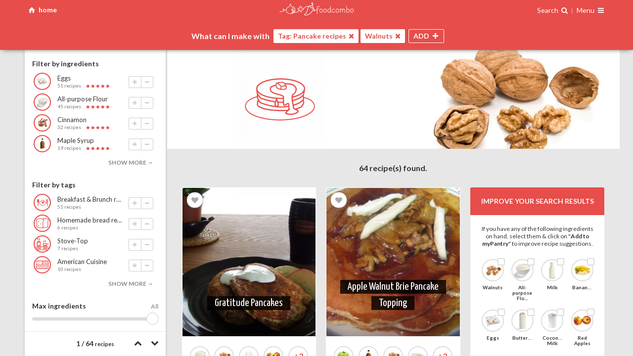

--- FILE ---
content_type: text/html; charset=UTF-8
request_url: https://foodcombo.com/find-recipes-by-ingredients/tag-pancake/walnuts
body_size: 20059
content:
<!DOCTYPE html><html xmlns="http://www.w3.org/1999/xhtml" lang="en" class="layout-screen">
<head>
	<!-- meta -->
	<meta http-equiv="Content-Type" content="text/html; charset=utf-8" />
	<meta content="text/html; charset=UTF-8" name="Content-Type" />
	<meta http-equiv="X-UA-Compatible" content="ie=edge" />
	<meta http-equiv="content-language" content=”en-us” />

	
	
	
	<!-- responsive -->
	<meta name="HandheldFriendly" content="True" />
	<meta name="MobileOptimized" content="320" />
	<meta name="viewport" content="width=device-width, maximum-scale=1, user-scalable=no" />

	<meta name="apple-mobile-web-app-capable" content="yes" />
	<meta name="apple-mobile-web-app-title" content="Foodcombo" />

	<!-- title, description & other meta data (open graph) -->

	<title>What can I make with Pancake recipes + Walnuts? Best recipes & food pairings | Foodcombo</title>
	<meta property="og:title" content="What can I make with Pancake recipes + Walnuts? Best recipes &amp; food pairings | Foodcombo" />
	<meta property="og:type" content="website" />

	<meta property="fb:app_id" content="517366208348503" />

	<meta name="twitter:card" content="summary" />
	<meta name="twitter:title" content="What can I make with Pancake recipes + Walnuts? Best recipes &amp; food pairings | Foodcombo" />
	<meta name="twitter:site" content="@foodcombos" />

		<link rel="canonical" href="https://foodcombo.com/find-recipes-by-ingredients/tag-pancake/walnuts" />
	<meta property="og:url" content="https://foodcombo.com/find-recipes-by-ingredients/tag-pancake/walnuts" />
	
		<meta property="og:description" name="description" content="Let our recipe builder suggest recipes and additional food pairings with Pancake recipes + Walnuts" />
	<meta name="twitter:description" content="Let our recipe builder suggest recipes and additional food pairings with Pancake recipes + Walnuts" />
	
		<meta name="keywords" content="tag-pancake,walnuts,combo,foodcombo" />
	
			<meta property="og:image" content="https://foodcombo.com/api/image/stitch/tag-pancake/walnuts" />

				<meta property="og:image:width" content="300" />
						<meta property="og:image:height" content="300" />
		
		<meta name="twitter:image" content="https://foodcombo.com/api/image/stitch/tag-pancake/walnuts" />
		<meta name="twitter:image:src" content="https://foodcombo.com/api/image/stitch/tag-pancake/walnuts" />
	
		<link rel="alternate" type="application/json+oembed" href="https://foodcombo.com/oembed?url=https://foodcombo.com/find-recipes-by-ingredients/tag-pancake/walnuts&format=json" title="What can I make with Pancake recipes + Walnuts? Best recipes &amp; food pairings | Foodcombo" />
	
	<!-- favicons -->
	
<link rel="apple-touch-icon-precomposed" sizes="57x57" href="/images/favicon/apple-touch-icon-57x57.png?v=3" />
<link rel="apple-touch-icon-precomposed" sizes="114x114" href="/images/favicon/apple-touch-icon-114x114.png?v=3" />
<link rel="apple-touch-icon-precomposed" sizes="72x72" href="/images/favicon/apple-touch-icon-72x72.png?v=3" />
<link rel="apple-touch-icon-precomposed" sizes="144x144" href="/images/favicon/apple-touch-icon-144x144.png?v=3" />
<link rel="apple-touch-icon-precomposed" sizes="120x120" href="/images/favicon/apple-touch-icon-120x120.png?v=3" />
<link rel="apple-touch-icon-precomposed" sizes="152x152" href="/images/favicon/apple-touch-icon-152x152.png?v=3" />
<link rel="icon" type="image/png" href="/images/favicon/favicon-32x32.png?v=3" sizes="32x32" />
<link rel="icon" type="image/png" href="/images/favicon/favicon-16x16.png?v=3" sizes="16x16" />

<meta name="application-name" content="foodcombo"/>
<meta name="msapplication-TileColor" content="#FFFFFF" />
<meta name="msapplication-TileImage" content="/images/favicon/mstile-144x144.png?v=3" />

	<!-- fonts -->
	<link href="//fonts.googleapis.com/css?family=Lato:400,700,400italic,700italic|Just+Me+Again+Down+Here|Yanone+Kaffeesatz" rel="stylesheet" type="text/css" />

	<!-- css -->
	<link href="/styles/css/foodcombo.css?v=5.1.31" media="screen" rel="stylesheet" type="text/css" >
	<!-- components data -->
		
	<script type="text/javascript">
		var components = {};
		var	styles = {};

				styles['*'] = {"isGuest":true,"hasPantry":false,"isBeta":false};
		
		styles['modal'] = {
			'close'	: '<span class="icon-cancel"></span>'
		};
		styles['bookmarker'] = {
			'close'	: '<span class="icon-cancel"></span>'
		};
		styles['loginregister'] = {
			'close'	: '<span class="icon-cancel"></span>'
		};
		styles['edititem'] = {
			'close'	: '<span class="icon-cancel"></span>'
		};

		styles['imagepicker'] = {
			'searchType'	: 'post',
			'searchKey'		: 'term',
			'visible'		: 2,
			'template'		: '<span class="cover" style="background-image:url({{src}});"></span>',
			'previousHtml'	: '<span class="icon-left-open"></span>',
			'nextHtml'	    : '<span class="icon-right-open"></span>',
			'searchHtml'	: '<span class="icon-ok"></span>',
			'clearHtml'	    : '<span class="icon-trash"></span>',
			'cancelHtml'	: '<span class="icon-cancel"></span>'
		};


				components['comboMaker'] = {"items":[{"type":"tag","slug":"pancake","url_slug":"tag-pancake","id":3799524,"unique_slug":"tag-pancake","unique_id":"tag-3799524","name":"Pancake recipes","image":"/cache/images/tags-combo-maker/tag-pancakes.png","thumbnail":"/cache/images/tags-thumbnail/tag-pancakes.png","is_with":true},{"type":"food","slug":"walnuts","url_slug":"walnuts","id":607,"unique_slug":"walnuts","unique_id":"food-607","name":"Walnuts","background_position":"center center","image":"/cache/images/foods-combo-maker/walnuts.jpg","thumbnail":"/cache/images/foods-thumbnail/walnuts.jpg","is_with":true}],"restrictions":[],"blockedFoods":[],"maxIngredients":null,"isNewUser":false};
		
		window.isGuest = true;
	</script>

		<script type="application/ld+json">
		{"@context":"http://schema.org/","@type":"ItemList","itemListElement":[{"@type":"ListItem","position":1,"url":"https://foodcombo.com/recipe/206993/gratitude-pancakes"},{"@type":"ListItem","position":2,"url":"https://foodcombo.com/recipe/269694/apple-walnut-brie-pancake-topping"},{"@type":"ListItem","position":3,"url":"https://foodcombo.com/recipe/206217/black-currant-oatmeal-pancakes-with-walnuts-and-organic-yogurt"},{"@type":"ListItem","position":4,"url":"https://foodcombo.com/recipe/322565/dark-chocolate-blueberry-pancakes"},{"@type":"ListItem","position":5,"url":"https://foodcombo.com/recipe/282813/cinnamon-apple-walnut-pancakes"},{"@type":"ListItem","position":6,"url":"https://foodcombo.com/recipe/216797/blissful-blueberry-walnut-pancakes-with-warm-maple-syrup"},{"@type":"ListItem","position":7,"url":"https://foodcombo.com/recipe/331739/banana-walnut-pancakes"},{"@type":"ListItem","position":8,"url":"https://foodcombo.com/recipe/266132/healthy-cinnamon-roll-pancakes"},{"@type":"ListItem","position":9,"url":"https://foodcombo.com/recipe/246915/walnut-flax-pancakes"},{"@type":"ListItem","position":10,"url":"https://foodcombo.com/recipe/205654/cookhacker-s-whole-grain-fruit-and-nut-pancakes"},{"@type":"ListItem","position":11,"url":"https://foodcombo.com/recipe/201616/hearty-raspberry-pancakes"},{"@type":"ListItem","position":12,"url":"https://foodcombo.com/recipe/326095/whole-wheat-carrot-cake-pancakes"},{"@type":"ListItem","position":13,"url":"https://foodcombo.com/recipe/344971/apple-skillet-pancake"},{"@type":"ListItem","position":14,"url":"https://foodcombo.com/recipe/77041/ataif-arab-filled-pancakes"},{"@type":"ListItem","position":15,"url":"https://foodcombo.com/recipe/134501/maple-walnut-pancakes"},{"@type":"ListItem","position":16,"url":"https://foodcombo.com/recipe/108200/double-chocolate-mexican-brownie-pancakes"},{"@type":"ListItem","position":17,"url":"https://foodcombo.com/recipe/314434/banana-bread-almond-flour-pancakes"},{"@type":"ListItem","position":18,"url":"https://foodcombo.com/recipe/321075/banana-bread-almond-flour-pancakes"},{"@type":"ListItem","position":19,"url":"https://foodcombo.com/recipe/265400/paleo-carrot-cake-pancakes"},{"@type":"ListItem","position":20,"url":"https://foodcombo.com/recipe/125017/honeyed-banana-and-walnut-pancakes"},{"@type":"ListItem","position":21,"url":"https://foodcombo.com/recipe/5667/bulgur-spinach-and-toasted-walnut-pancakes"},{"@type":"ListItem","position":22,"url":"https://foodcombo.com/recipe/262597/zucchini-bread-pancakes"},{"@type":"ListItem","position":23,"url":"https://foodcombo.com/recipe/314418/almond-flour-pancakes"},{"@type":"ListItem","position":24,"url":"https://foodcombo.com/recipe/314470/butternut-squash-pancakes"},{"@type":"ListItem","position":25,"url":"https://foodcombo.com/recipe/314560/gluten-free-apple-cinnamon-pancakes"},{"@type":"ListItem","position":26,"url":"https://foodcombo.com/recipe/338427/carrot-pancakes"},{"@type":"ListItem","position":27,"url":"https://foodcombo.com/recipe/354144/colonial-stuffed-french-toast-from-colonial-pancake-house"},{"@type":"ListItem","position":28,"url":"https://foodcombo.com/recipe/275061/zucchini-walnut-pancakes"},{"@type":"ListItem","position":29,"url":"https://foodcombo.com/recipe/80211/banana-buttermilk-pancakes"},{"@type":"ListItem","position":30,"url":"https://foodcombo.com/recipe/53533/fruit-and-nut-pancakes"}]}	</script>
	
	<!-- librairies & tracking -->
		<script type="text/javascript">
		var _gaq = _gaq || [];

		_gaq.push(['_setAccount', 'UA-32712970-2']);
		_gaq.push(['_setDomainName', 'foodcombo.com']);
		_gaq.push(['_trackPageview']);

		(function() {
			var ga = document.createElement('script'); ga.type = 'text/javascript'; ga.async = true;
			ga.src = ('https:' == document.location.protocol ? 'https://ssl' : 'http://www') + '.google-analytics.com/ga.js';
			var s = document.getElementsByTagName('script')[0]; s.parentNode.insertBefore(ga, s);
		})();
	</script>


	<!-- Global site tag (gtag.js) - Google Analytics -->
	<script async src="https://www.googletagmanager.com/gtag/js?id=G-ZF4D68G8KK"></script>
	<script>
		window.dataLayer = window.dataLayer || [];
		function gtag(){dataLayer.push(arguments);}
		gtag('js', new Date());
		gtag('config', 'G-ZF4D68G8KK');
	</script>

	<!-- Google Tag Manager -->
	<script>(function(w,d,s,l,i){w[l]=w[l]||[];w[l].push({'gtm.start':
		new Date().getTime(),event:'gtm.js'});var f=d.getElementsByTagName(s)[0],
		j=d.createElement(s),dl=l!='dataLayer'?'&l='+l:'';j.async=true;j.src=
		'https://www.googletagmanager.com/gtm.js?id='+i+dl;f.parentNode.insertBefore(j,f);
		})(window,document,'script','dataLayer','GTM-NNQBSNV');</script>
	<!-- End Google Tag Manager -->

			</head>

<body class="foodcombo home is-guest-user">
			
<div id="comboMaker" class="combo-maker page state-page-recipes state-filters-off state-finder-close state-recipes-none state-ready-no is-guest loading"
	data-component="foodcombo/combo-maker"
	data-base-url="/find-recipes-by-ingredients/"
	data-default-title="Find recipes by ingredients | Foodcombo"
	data-has-notifications="false"
	data-is-guest="true"
	data-show-ads="false"
	>

	<!-- ====== top bar ==================================================== -->
	<div id="pageTopBar" class="page-top-bar">
		<div class="container">
			<!--a id="reset-search" href="#reset" class="left reset-search">
				clear all
			</a-->

			<div class="left">
				<a id="home" href="#reset" class="icon-home home-button">
					<span class="hide-phone">home</span>
				</a>
							</div>

			<!--a id="reset-search" href="#reset" class="left reset-search icon-home" href="/find-recipes-by-ingredients"> home</a-->

			<h1>
				<a id="logo" href="/">
					<img src="/images/logo-small.svg" alt="foodcombo" width="150" class="hide-phone" />
					<img src="/images/logo-mini.svg" alt="foodcombo" width="75" class="show-phone" />
				</a>
			</h1>

			<div class="right">
				
<div class="finder-container">
	<span class="open-finder">
		<span class="hide-phone">Search</span>
		<span class="i-search -after"></span>
	</span>

	<div id="finder" class="finder"
		data-component="element/finder"
		data-search-id="search"
		data-browser-id="browse"
		>

		<!-- ============================== -->
		<!-- Search							-->
		<!-- ============================== -->
		<div id="search" class="search"
			data-component="input/search"
			data-select-first="false"
			data-delay="100"
			data-cache="false"
			data-fields="name,keywords"
			data-limit="15"
			_data-order-by="isUnavailable:ASC,isBlocked:ASC,is_category:ASC,_score:DESC,_fuzzyScore:DESC,_isPerfectMatch:DESC,_percentMatch:DESC,_foundIndex:ASC,countRecipes:DESC"
			_data-order-by="isUnavailable:ASC,isBlocked:ASC,is_category:ASC,_score:DESC,_fuzzyScore:DESC,_isPerfectMatch:DESC,_percentMatch:DESC,_foundIndex:ASC,countRecipes:DESC"
			data-order-by="isUnavailable:ASC,isBlocked:ASC,is_category:ASC,_score:DESC,_fuzzyScore:DESC,_isPerfectMatch:DESC,_percentMatch:DESC,_foundIndex:ASC,countRecipes:DESC"
			data-placeholder="Search one ingredient you have on hand {{#if foods}} (ex.: {{{foods}}}) {{/if}}"
			data-clear="<span class='icon-cancel'></span>"
			data-min-score="0.5"
			>
			<template>
				{{#if altThumbnail}}
				<span class="thumb" style="background-image:url('{{altThumbnail}}');">
					<img src="{{altThumbnail}}" height="40" width="40" alt="{{name}}" />
				</span>
				{{else}}
				<span class="thumb" style="background-image:url('{{thumbnail}}');">
					<img src="{{thumbnail}}" height="40" width="40" alt="{{name}}" />
				</span>
				{{/if}}

				<span class="info">
					<span class="name">
					{{#if is_category}}
						Category:
					{{else if is_tag}}
						Tag:
					{{/if}}

					{{#if _highlights.name}}
						{{{_highlights.name}}}
					{{else}}
						{{name}}
					{{/if}}

					{{#if _highlights.keywords}}
						<em>({{{_highlights.keywords}}})</em>
					{{/if}}
					</span>

					
					{{#if isBlocked}}
						<small class="error">Disabled: {{reasons}}</small>
					{{else if countRecipes}}
						<small>{{countRecipesText}} recipes</small>
					{{else}}
						<small>no recipes</small>
					{{/if}}
				</span>

				<div class="item-actions">
					<button class="add icon-plus"></button>
					<button class="remove icon-minus" data-action="remove"></button>
				</div>
			</template>

			<template data-type="keyword">
				<span class="thumb" style="background-image:url('{{thumbnail}}');"><img src="{{thumbnail}}" alt="{{term}}" height="40" width="40" /></span>
				<span class="info">Search recipes using keyword <strong>"{{term}}"</strong></span>
			</template>

			<template data-type="no-results">
				Sorry, no ingredient found matching <strong>"{{term}}"</strong>.
			</template>

			<!--template data-type="multiple-keywords">
				<span class="thumb" style="background-image:url('{{thumbnail}}');"><img src="{{thumbnail}}" height="40" width="40" /></span>
				<span class="name">with theses <strong>{{terms}}</strong> keywords</span>
			</template-->
		</div>

		<!-- ============================== -->
		<!-- Browser						-->
		<!-- ============================== -->
		<div id="browse" class="browse" data-component="container/browser">
			<template data-type="browser-header">
				<a href="#back" data-action="back" class="icon-left-open"></a>
				{{html}}
			</template>

			<template>
				{{#if is_category}}
					<strong class="name">
						{{name}}

						{{#if isActiveCategory}}
							{{#if countRecipes}}
							<small>({{countRecipesText}} recipes)</small>
							{{/if}}
						{{/if}}
					</strong>

					{{#if isActiveCategory}}
						<div class="item-actions">
							<button class="add icon-plus"></button>
							<button class="remove icon-minus" data-action="remove"></button>
						</div>
					{{/if}}
				{{else}}
					{{#if altThumbnail}}
					<span class="thumb" style="background-image:url('{{altThumbnail}}');">
						<img src="{{altThumbnail}}" alt="{{name}}" height="40" width="40" />

											</span>
					{{else}}
					<span class="thumb" style="background-image:url('{{thumbnail}}');">
						<img src="{{thumbnail}}" alt="{{name}}" height="40" width="40" />

											</span>
					{{/if}}

					<span class="info">
						<span class="name">{{name}}</span>

						{{#if isBlocked}}
						<small class="error">Disabled: {{reasons}}</small>
						{{else if countRecipes}}
						<small>{{countRecipesText}} recipes</small>
						{{/if}}
					</span>

					<div class="item-actions">
						<button class="add icon-plus"></button>
						<button class="remove icon-minus" data-action="remove"></button>
					</div>
				{{/if}}
			</template>

			<template data-type="browse-children">
				{{#if altThumbnail}}
				<span class="thumb" style="background-image:url('{{altThumbnail}}');">
					<img src="{{altThumbnail}}" alt="{{name}}" height="40" width="40" />
				</span>
				{{else}}
				<span class="thumb" style="background-image:url('{{thumbnail}}');">
					<img src="{{thumbnail}}" alt="{{name}}" height="40" width="40" />
				</span>
				{{/if}}
				<span class="info">
					<span class="name">{{name}}</span>

					{{#if isBlocked}}
					<small class="error">Disabled: {{reasons}}</small>
					{{else if countRecipes}}
					<small>{{countRecipesText}} recipes</small>
					{{/if}}
				</span>

				<div class="item-actions">
					<button class="add icon-plus"></button>
					<button class="remove icon-minus" data-action="remove"></button>
				</div>
			</template>

			<template data-type="recommendations">
				<span class="thumb" style="background-image:url('{{thumbnail}}');"><img src="{{thumbnail}}" alt="Recommended ingredients" height="40" width="40" /></span>
				<span class="info">
					Recommended ingredients
				</span>
			</template>

			<template data-type="recommendations-layout">
				{{#if hasPantry}}
					<div class="is-category"><strong>Ingredients saved in myPantry</strong></div>
					{{{pantry_items_html}}}

					<div class="is-category"><strong>Other ingredients</strong></div>
					{{{other_items_html}}}
				{{else}}
					{{{html}}}
				{{/if}}
			</template>

			<template data-type="recommendations-children">
				{{#if altThumbnail}}
				<span class="thumb" style="background-image:url('{{altThumbnail}}');">
					<img src="{{altThumbnail}}" alt="{{name}}" height="40" width="40" />

									</span>
				{{/if}}

				<span class="info">
					<span class="name">{{name}}</span>
					{{#if isBlocked}}
					<small class="error">Disabled: {{reasons}}</small>
					{{else if countRecipes}}
					<small>{{countRecipesText}} recipes</small>
					{{/if}}

					{{#if isRecommended}}
					<span class="rating-stars best">best choice</span>
					{{else}}
					<span class="rating-stars match">
						{{#times countStars}}
						<span class="icon-star"></span>
						{{/times}}
					</span>
					{{/if}}
				</span>

				<div class="item-actions">
					<button class="add icon-plus"></button>
					<button class="remove icon-minus" data-action="remove"></button>
				</div>
			</template>

			<template data-type="recommended-tags">
				<span class="thumb" style="background-image:url('{{thumbnail}}');"><img src="{{thumbnail}}" alt="Recommended tags" height="40" width="40" /></span>
				<span class="info">
					<span class="name">Recommended tags</span>
					<small>eg.: {{examples}}</small>
				</span>
			</template>

			<template data-type="recommended-tags-children">
				{{#if altThumbnail}}
				<span class="thumb" style="background-image:url('{{altThumbnail}}');"><img src="{{altThumbnail}}" alt="{{name}}" height="40" width="40" /></span>
				{{else}}
				<span class="thumb" style="background-image:url('{{thumbnail}}');"><img src="{{thumbnail}}" alt="{{name}}" height="40" width="40" /></span>
				{{/if}}
				<span class="info">
					<span class="name">{{name}}</span>
					{{#if isBlocked}}
					<small class="error">Disabled: {{reasons}}</small>
					{{else if countRecipes}}
					<small>{{countRecipesText}} recipes</small>
					{{/if}}
				</span>

				<div class="item-actions">
					<button class="add icon-plus"></button>
					<button class="remove icon-minus" data-action="remove"></button>
				</div>
			</template>

			<template data-type="browse">
				Browse all ingredients <small>(what you want to use)</small>
			</template>

			<template data-type="browse_tags">
				Browse all tags <small>(what you want to make)</small>
			</template>

			<template data-type="browse_tags-children">
				{{#if thumbnail}}
				<span class="thumb" style="background-image:url('{{thumbnail}}');">
					<img src="{{thumbnail}}" alt="{{name}}" height="40" width="40" />
				</span>
				{{/if}}
				<span class="info">
					<span class="name">{{name}}</span>
				</span>

			</template>


			<!--template data-type="ingredients-category">
				<strong class="name">
					{{name}}

					{{#if isActiveCategory}}
						{{#if countRecipes}}
						<small>({{countRecipesText}} recipes)</small>
						{{/if}}
					{{/if}}
				</strong>

				{{#if isActiveCategory}}
					<div class="item-actions">
						<button class="add icon-plus"></button>
						<button class="remove icon-minus" data-action="remove"></button>
					</div>
				{{/if}}
			</template-->

			<template data-type="back">
				Back
			</template>


			<template data-type="more">
				<span class="count"><span class="icon-more"></span></span>
				<span class="name">{{{name}}} ({{countChildren}})</span>
				<span class="icon-right-open"></span>
			</template>
		</div>
	</div>
</div>
				<div class="page-navigation is-guest">
	<span class="nav-title">
			Menu
		</span>

	<span class="icon-menu"></span>

	<nav>
		<div class="inside">
						<div class="connexion">
				<a href="/register" class="register" data-action="show-register" data-action-position="Navigation">Sign up</a>
				<a href="/login" class="login" data-action="show-login">Login</a>
			</div>
			
			<a href="/discover"><span class="i-file-text-o -box"></span> Discover ingredients &amp; tags</a>
			<a href="/about"><span class="i-info-circle -box"></span> About</a>
			<a href="/contact" target="_blank"><span class="i-envelope -box"></span> Contact us</a>
			
					</div>
	</nav>
</div>
			</div>
		</div>
	</div>

	<div class="page-main">
		<!--  header ==================================================== -->
		<div id="pageHeader" class="page-header -top">
			<div class="container resize-content-trigger">
				<!-- finder ==================================================== -->
				<div id="finderWrapper" class="finder-wrapper">
					<h2>
						What's in your
						<span class="switch-text">
							<span class="is-visible">fridge?</span>
							<span>pantry?</span>
							<span>bar?</span>
						</span>
					</h2>
				</div>

				<!-- intro ===================================================== -->
				<div class="header-intro">
					<!-- background image -->
				</div>

				<!-- basket images (desktop) =================================== -->
				<div id="items-images-desktop-flex" class="basket-images" data-component="container/flex"
	data-container="#items-images-desktop"
	data-refetch="true"
	data-max="1"
	>
	<div id="items-images-desktop" class="items-images"
		data-component="container/basket"
		data-sync-with="items"
		data-group-max-visible="5"
		data-controls="none"
		>
					<template>
				{{#if isBlocked}}
				<div class="info restricted">
					<em>Disabled</em>
					<strong>{{{name}}}</strong>
				</div>
				{{else}}
				<div class="media" style="background-image:url('{{image}}'); background-position:{{background_position}};"><img src="{{image}}" alt="{{name}}" /></div>
				{{/if}}
			</template>
			<template data-type="keyword">
				<div class="info">
					<em>keyword</em>
					<strong>{{name}}</strong>
				</div>
			</template>
			<template data-type="list">
				<div class="info">
					<em>list</em>
					<strong>{{name}}</strong>
				</div>
			</template>
			<template data-type="category">
				<div class="media" style="background-image:url('{{image}}'); background-position:{{background_position}};"><img src="{{image}}" alt="{{name}}" /></div>
			</template>

			<template data-type="group-filters">
				{{#if isMultiple}}
					+{{count}} filters
				{{else}}
					+{{count}} filter
				{{/if}}
			</template>

			<template data-type="group-filters-item">No {{name}}</template>

			<template data-type="group-filters-without-tag">No {{name}} (tag)</template>

			<template data-type="group-filters-without-category">No {{name}} (category)</template>

			<template data-type="group-filters-restriction">{{name}} restriction</template>

			<template data-type="group-filters-max">{{name}}</template>

			<template data-type="group-filters-nutrition">{{name}}</template>
			</div>
</div>

				<!-- basket item =============================================== -->
				<div id="basketItems" class="basket-items">
	<div class="prefix">What can I make with</div>

	<div id="items" class="items"
		data-component="container/basket"
		data-controls="none"
		_data-alert="true"
		data-cache="false"
		data-max=""
		>
		<template>
			<span class="name">{{name}}</span>
			<button data-action="remove" class="icon-cancel"></button>
		</template>

		<template data-type="tag">
			<span class="tag">Tag: {{name}}</span>
			<button data-action="remove" class="icon-cancel"></button>
		</template>

		<template data-type="keyword">
			<span class="name">Keyword: {{name}}</span>
			<button data-action="remove" class="icon-cancel"></button>
		</template>
		<template data-type="list">
			<span class="name">List: {{name}}</span>
			<button data-action="remove" class="icon-cancel"></button>
		</template>

		<template data-type="category">
			<span class="name">Category: {{name}}</span>
			<button data-action="remove" class="icon-cancel"></button>
		</template>

		<template data-type="group-filters">
			Filters ({{count}}) <span class="icon-down-open"></span>
		</template>
		<template data-type="group-filters-item">
			No {{name}}
			<button data-action="remove" class="icon-cancel"></button>
		</template>
		<template data-type="group-filters-without-tag">
			No {{name}} (tag)
			<button data-action="remove" class="icon-cancel"></button>
		</template>
		<template data-type="group-filters-without-category">
			No {{name}} (category)
			<button data-action="remove" class="icon-cancel"></button>
		</template>
		<template data-type="group-filters-restriction">
			{{name}} restriction
			<button data-action="remove" class="icon-cancel"></button>
		</template>
		<template data-type="group-filters-max">
			{{name}}
			<button data-action="remove" class="icon-cancel"></button>
		</template>
		<template data-type="group-filters-nutrition">
			{{name}}
			<button data-action="remove" class="icon-cancel"></button>
		</template>
		<!--template data-type="empty">
			Start by choosing one ingredient you have on hand
		</template-->
	</div>
	<div class="buttons">
		<button id="open-finder" class="open-finder">
			<span class="button-name">ADD <span class="suffix">INGREDIENT</span></span>
			<span class="icon-plus"></span>
		</button>
		<button id="close-finder" class="close-finder">
			<span class="button-name">CLOSE</span>
			<span class="icon-cancel"></span>
		</button>

		<button id="open-filters" class="open-filters">
			<span class="button-name">FILTERS</span>
			<span class="icon-filter"></span>
			<span class="icon-cancel"></span>
			<!--span id="filters-count" class="filters-count"></span-->
		</button>
	</div>
</div>
			</div>
		</div>

		<!--  filters ===================================================== -->
		<div id="filtersWrapper" class="filters-wrapper resize-content-target-top">
			<div class="container">
				<div id="recipes-filters" class="recipes-filters resize-content-target-height" data-component="container/recipes-filters">
	<div id="recipes-filters-content" data-element="content" class="recipes-filters-content" _data-component="container/scrollpane">
		<!-- ============================== -->
		<!-- Filters 						-->
		<!-- ============================== -->
		<div class="filters scrollpane" _data-element="scrollpane">
			<div id="filter-recommendations" class="filter-recommendations" data-component="container/view">
				<template>
					{{#if recommendations}}
					<div class="filter">
						{{#if isRecommendation}}
						<h3>
							{{#if isFirstItemTag}}
								Filter by ingredients
							{{else if isComplete}}
								These ingredients go well with...
							{{else}}
								{{firstItemName}} pairs well with...
							{{/if}}
						</h3>
						{{else}}
						<h3>Add/Remove an ingredient</h3>
						{{/if}}

						<ul>
						{{#each recommendations}}
							<li data-food-id="{{id}}" data-action="add" class="listitem">
								<div class="thumb" style="background-image:url('{{thumbnail}}');">
									<img src="{{thumbnail}}" alt="{{name}}" />

																	</div>


								<div class="info">
									<span class="name">{{name}}</span>
									<small>{{countRecipesText}} recipes</small>

									{{#if isRecommended}}
									<span class="rating-stars best">best choice</span>
									{{else}}
									<span class="rating-stars match">
										{{#times countStars}}
										<span class="icon-star"></span>
										{{/times}}
									</span>
									{{/if}}

									<div class="item-actions">
										<button class="add icon-plus"></button>
										<button class="remove icon-minus" data-action="remove"></button>
									</div>
								</div>
							</li>
						{{/each}}
						</ul>

						{{#if hasMore}}
						<button data-action="more">show more →</button>
						{{/if}}
					</div>
					{{/if}}
				</template>
			</div>

			<div id="filter-tags" class="filter-tags" data-component="container/view">
				<template>
					{{#if tags}}
					<div class="filter">
						<h3>Filter by tags</h3>

						<ul>
						{{#each tags}}
							<li data-category-id="{{id}}" data-action="add" class="listitem">
								<div class="thumb" style="background-image:url('{{thumbnail}}');"><img src="{{thumbnail}}" alt="{{name}}" /></div>
								<div class="info">
									<span class="name">{{name}}</span>
									<small>{{countRecipesText}} recipes</small>

									<div class="item-actions">
										<button class="add icon-plus"></button>
										<button class="remove icon-minus" data-action="remove"></button>
									</div>
								</div>
							</li>
						{{/each}}
						</ul>

						{{#if hasMore}}
						<button data-action="more">show more →</button>
						{{/if}}
					</div>
					{{/if}}
				</template>
			</div>

			<div id="filter-max" class="filter-max">
				<h3>Max ingredients</h3>

				<div class="range-container">
					<input id="max-ingredients" type="range" step="1" min="2" max="10" value="999" />
					<output>{value}</output>
				</div>
			</div>

			<div class="filter filter-groups">
				<h3>Allergies <span data-element="allergies-count"></span></h3>
				<div id="filter-allergies" class="filter-allergies" data-component="container/view">
					<template>
						<ul>
						{{#each items}}
							<li class="listitem">
								<label>
									{{#if checked}}
									<input type="checkbox" data-restriction-id="{{id}}" skin="none" checked="checked" />
									{{else}}
									<input type="checkbox" data-restriction-id="{{id}}" skin="none" />
									{{/if}}

									<div class="item">
										<div class="thumb" style="background-image:url('{{image}}');"><img src="{{image}}" alt="{{name}}" /></div>
										<span class="name">{{name}}</span>
									</div>
								</label>
							</li>
						{{/each}}
						</ul>
					</template>
				</div>
			</div>

			<div class="filter filter-groups">
				<h3>Dietary/religious restrictions <span data-element="dietary-restrictions-count"></span></h3>
				<div id="filter-dietary-restrictions" class="filter-dietary-restrictions" data-component="container/view">
					<template>
						<ul>
						{{#each items}}
							<li class="listitem">
								<label>
									{{#if checked}}
									<input type="checkbox" data-restriction-id="{{id}}" skin="none" checked="checked" />
									{{else}}
									<input type="checkbox" data-restriction-id="{{id}}" skin="none" />
									{{/if}}

									<span class="item">
										<span class="thumb" style="background-image:url('{{image}}');"><img src="{{image}}" alt="{{name}}" /></span>
										<span class="name">{{name}}</span>
									</span>
								</label>
							</li>
						{{/each}}
						</ul>
					</template>
				</div>
			</div>

			<div class="filter filter-groups">
				<h3>Nutritional values <span data-element="nutritions-count"></span></h3>
				<div id="filter-nutritions" class="filter-nutritions" data-component="container/view">
					<template>
						{{#*inline "filterItem"}}
							<li class="listitem">
								<label>
									{{#if checked}}
									<input type="checkbox" data-nutrition-slug="{{slug}}" skin="none" checked="checked" />
									{{else}}
									<input type="checkbox" data-nutrition-slug="{{slug}}" skin="none" />
									{{/if}}

									<span class="item -{{classname}}">
										<span class="name">{{name}}</span>
									</span>
								</label>
							</li>
						{{/inline}}


						<ul>
						{{#each freeFilters}}
							{{> filterItem}}
						{{/each}}
						</ul>

						{{#if freeUser}}
							<small>
								More filters available for premium members. (ex.: Low Cholesterol, High Vitamin A, High Calcium, High Iron, etc.). Click <a data-action="subscribe">here to unlock</a>.
							</small>
						{{else}}
							<hr />
							<ul>
								{{#each paidFilters}}
									{{> filterItem}}
								{{/each}}
							</ul>
						{{/if}}
					</template>
				</div>
			</div>
		</div>

		<!-- ============================== -->
		<!-- Options 						-->
		<!-- ============================== -->
		<div id="recipes-options" class="recipes-options">
			<!--button id="open-share" class="open-share">
				<span class="icon-share"></span> share
			</button-->

			<div id="pagination" class="pagination">
				<span id="recipes-index">0</span> / <span id="recipes-count">0</span>
				<small>recipes</small>
				<strong id="recipes-disabled"><span id="recipes-disabled-count">0</span> disabled</strong>
			</div>

			<div id="navigation" class="navigation"
				data-component="container/navigation"
				data-target-selector="#pageContentWrapper"
				data-items-selector=".items-images, .recipes-list > *"
				data-pointer="top"
				data-hook="top"
				data-offset="-18"
				>
				<a href="#previous" data-element="previous"><span class="icon-up-open"></span></a>
				<a href="#next" data-element="next"><span class="icon-down-open"></span></a>
			</div>
		</div>
	</div>
</div>
			</div>
		</div>

		<!-- content ===================================================== -->
		<div id="pageContentWrapper" class="page-content-wrapper resize-content-target-top"><div class="container"><div id="pageContent" class="page-content">
			<!-- basket images (mobile) ==================================== -->
			<div id="items-images-mobile-flex" class="basket-images" data-component="container/flex"
	data-container="#items-images-mobile"
	data-refetch="true"
	data-max="1"
	>
	<div id="items-images-mobile" class="items-images"
		data-component="container/basket"
		data-sync-with="items"
		data-group-max-visible="5"
		data-controls="none"
		>
					<template>
				{{#if isBlocked}}
				<div class="info restricted">
					<em>Disabled</em>
					<strong>{{{name}}}</strong>
				</div>
				{{else}}
				<div class="media" style="background-image:url('{{image}}'); background-position:{{background_position}};"><img src="{{image}}" alt="{{name}}" /></div>
				{{/if}}
			</template>
			<template data-type="keyword">
				<div class="info">
					<em>keyword</em>
					<strong>{{name}}</strong>
				</div>
			</template>
			<template data-type="list">
				<div class="info">
					<em>list</em>
					<strong>{{name}}</strong>
				</div>
			</template>
			<template data-type="category">
				<div class="media" style="background-image:url('{{image}}'); background-position:{{background_position}};"><img src="{{image}}" alt="{{name}}" /></div>
			</template>

			<template data-type="group-filters">
				{{#if isMultiple}}
					+{{count}} filters
				{{else}}
					+{{count}} filter
				{{/if}}
			</template>

			<template data-type="group-filters-item">No {{name}}</template>

			<template data-type="group-filters-without-tag">No {{name}} (tag)</template>

			<template data-type="group-filters-without-category">No {{name}} (category)</template>

			<template data-type="group-filters-restriction">{{name}} restriction</template>

			<template data-type="group-filters-max">{{name}}</template>

			<template data-type="group-filters-nutrition">{{name}}</template>
			</div>
</div>

			<!-- inspiration =========================================== -->
			<div id="contentInspiraton" class="content-home">
									<div class="home-slider"
	id="homeSlider"
	data-component="container/carousel"
	data-generate-pagination="true"
	data-previous-selector=".home-previous"
	data-next-selector=".home-next"
	data-spacing="30"
	data-loop="true"
	_data-auto-delay="12000"
	data-draggable="true"
	class=""
	>
	<div class="i-chevron-left home-previous"></div>
	<div class="i-chevron-right home-next"></div>

	<ul data-element="slides" class="slides">
		<li class="slide">
			<div class="splash-header is-loading">
				<div class="top">
					<h1>What's in your fridge, pantry, bar?</h1>
					<h2>We provide cooking inspiration.</h2>
				</div>

				<div class="bottom">

					<div class="foods">
						<img src="/cache/images/foods-thumbnail/tequila.jpg" />
						<img src="/cache/images/foods-thumbnail/eggs.jpg" />
						<img src="/cache/images/foods-thumbnail/garlic.jpg" />
						<img src="/cache/images/foods-thumbnail/tomatoes.jpg" />
						<img src="/cache/images/foods-thumbnail/oil-olive.jpg" />
						<img src="/cache/images/foods-thumbnail/limes.jpg" />
						<img src="/cache/images/foods-thumbnail/potatoes.jpg" />
						<img src="/cache/images/foods-thumbnail/vodka.jpg" />
					</div>

					<div class="computer">
						<div class="screen">
							<div class="logo">
								<img src="/images/logo-color.svg" />
							</div>

							<div class="recipe-list">
								<span class="recipe-item"><img src="/cache/images/recipes/247000/247632.jpg" /> <b></b> <b></b> <b></b> <b></b></span>
								<span class="recipe-item"><img src="/cache/images/recipes/370000/370814.jpg" /> <b></b> <b></b> <b></b></span>
								<span class="recipe-item"><img src="/cache/images/recipes/253000/253592.jpg" /> <b></b> <b></b> <b></b> <b></b></span>
								<span class="recipe-item"><img src="/cache/images/recipes/273000/273860.jpg" /> <b></b> <b></b> <b></b> <b></b> <b></b></span>
			                    <span class="recipe-item"><img src="/cache/images/recipes/370000/370869.jpg" /> <b></b> <b></b> <b></b></span>
			                    <span class="recipe-item"><img src="/cache/images/recipes/38000/38782.jpg" /> <b></b> <b></b> <b></b> <b></b></span>
							</div>

							<div class="loading-content"></div>
						</div>
					</div>
				</div>
			</div>
		</li>
		<li class="slide item slide-recipes" style="display:none;">

				<div class="media">
					<img src="/images/home-recipes-small.png" alt="Build recipes" />
				</div>
				<div class="info">
					<h2>Build recipes using ingredients on hand</h2>
					<ul>
						<li>Don’t feel like going to the store tonight? Bought a lot of zucchini because it was on sale? We’ve got you covered!</li>
						<li>We help you answer the question "What can I make with ____ ?"</li>
						<li>Plug in what you do have, and let us help you plan your meal in the most convenient way possible!</li>
						<li>Take advantage of seasonal produce and sale items</li>
					</ul>
				</div>

		</li>
		<li class="slide item slide-profile" style="display:none;">

			<div class="media">
				<img src="/images/home-profile-small.png" alt="Food profile" />
			</div>
			<div class="info">
				<h2>Search recipes customized to your food profile</h2>
				<ul>
					<li>Food allergies? Hate mustard or olives? Vegan? We’ve got you covered.</li>
					<li>Input your food preferences, and we'll always filter all your search results accordingly.</li>
				</ul>
			</div>

		</li>
	</ul>
</div>

<script>
	window.onload = function (){
		$('.splash-header').removeClass('is-loading');

		// animate the computer
		new Animation('.splash-header', {'controller':false, 'debug':false}).queue('.foods img', {
			'css.from' 	: 'opacity:0;',
			'css.to'	: 'opacity:1;',
			'cascade'	: true,
			'duration'	: 200,
			'delay'		: -50,
			'wait'		: 10,
		}).queue('.foods img', {
			'isStart'	: false,
			'css.from' 	: 'translateY:0;',
			'css.80%'	: 'opacity:1;',
			'css.to'	: 'opacity:0; translateY:225px;',
			'cascade'	: true,
			'easing'	: 'IN_OUT_QUADRATIC',
			'duration'	: 700,
			'wait'		: 10,
			'delay'		: -500,
		}).queue('.loading-content', {
			'css.from' 	: 'opacity:0;',
			'css.25%'	: 'opacity:1;',
			'css.75%'	: 'opacity:1;',
			'css.to'	: 'opacity:0;',
			'duration'	: 1200,
		}).queue('.recipe-list', {
			'css.from' 	: 'opacity:0;',
			'css.10%'	: 'opacity:1;',
			'css.50%' 	: 'translateY:0;',
			'css.to'	: 'translateY:-116px;',
			'duration'	: 2000,
			'delay'		: -500
		}).queue('.recipe-list', {
			'isStart'	: false,
			'css.from' 	: 'opacity:1;',
			'css.to'	: 'opacity:0;',
			'duration'	: 500,
			'delay'		: 2000,
		}).loop();
	}
</script>

					<div class="home-ctas">
						<button class="big-button red-button open-finder">
							<span class="i-search"></span>
							Search now
						</button>
					</div>
				
				<div id="suggestions" data-component="foodcombo/suggestions" class="suggestions">
	<div class="suggestions-is-overflow">
					<strong>Your subscription has expired.</strong>
		
			<br />

					Please <a href="#" data-action="subscribe">renew your subscription</a> or
			remove items in your <a href="#" data-action="show-pantry">pantry</a> to return under the limit of <span class="pantry-max"></span> for the free account.
			</div>

	<div class="suggestions-is-loading">
		<span class="loading-icon-combo"></span>
		<ul class="messages">
						<li class="is-visible">You are what you eat. What would you like to be?<br /><br />- Julie Murphy</li>
						<li>You don't need a silver fork to eat good food.<br /><br />- Paul Prudhomme</li>
						<li>One cannot think well, love well, sleep well if one has not dined well.<br /><br />- Virginia Wolff</li>
						<li>No one is born a great cook, one learns by doing.<br /><br />- Julia Child</li>
						<li>You don't have to cook fancy or complicated masterpieces - just good food from fresh ingredients.<br /><br />- Julia Child</li>
						<li>Learn how to cook -- try new recipes, learn from your mistakes, be fearless and above all have fun.<br /><br />- Julia Child</li>
					</ul>
	</div>

	<div class="suggestions-is-dirty">
		You have changed the contents of your pantry, <br />
		<a href="#" data-action="refresh">click here</a> to refresh the list of recipes.
	</div>

	<div class="suggestions-incomplete">
		<strong>To get customized recommendations you need to add more ingredients to your pantry.</strong>
		<small>Click <a data-action="show-pantry">here</a> to open myPantry and add more items.</small>
	</div>

	<div class="suggestions-starter-pack">
		<div id="suggestionsStarterPack" data-component="foodcombo/suggestions-starter-pack" data-forced-ids="513,518,507,332,430" class="starter-pack">
	<template>
		<h2 class="section-title">Save your pantry items to improve search results (optional)</h2>

		<div class="box">
			<p>
				Here is a list of popular ingredients to start building your pantry.
				<br />
				Select the ones you usually have at home
				{{#if max}}
				(up to {{max}} ingredients)
				{{/if}}
				and click "<strong>Add to myPantry</strong>".
			</p>

			{{#if forcedFoods.length}}
			<div class="forced-food-list">
				These items will automatically be addded

				<div class="food-list">
				{{#each forcedFoods}}
					<div class="food-item">
						<span class="thumb" style="background-image:url('{{thumbnail}}');">
							<img src="{{thumbnail}}" height="40" width="40" />
						</span>

						<span class="info">
							<span class="name">{{truncate name 20}}</span>
						</span>
					</div>
				{{/each}}
				</div>
			</div>
			{{/if}}

			<div class="category-list">
			{{#each categorizedFoods}}
				<div class="category-item" data-index={{@index}}>
					<h5>
						{{name}}
						{{#if _checkedCount}}
							({{_checkedCount}})
						{{/if}}
					</h5>

					{{#if _hasPrevious}}
					<button class="i-chevron-left previous" data-action="previous"></button>
					{{/if}}

					<div class="food-list">
					{{#each _visibleChildren}}
						{{#if _isChecked}}
						<label class="food-item is-checked" data-action="check" data-id="{{id}}">
						{{else}}
						<label class="food-item" data-action="check" data-id="{{id}}">
						{{/if}}
							<span class="thumb" style="background-image:url('{{thumbnail}}');">
								<img src="{{thumbnail}}" height="40" width="40" />
								<span class="food-in-pantry"></span>
							</span>

							<span class="info">
								<span class="name">{{truncate name 20}}</span>
							</span>
						</label>
					{{/each}}
					</div>

					{{#if _hasNext}}
					<button class="i-chevron-right next" data-action="next"></button>
					{{/if}}
				</div>
			{{/each}}
			</div>

			{{#if isEnabled}}
			<button class="add-button white-button" data-action="add-to-pantry">
			{{else}}
			<button class="add-button white-button" data-action="add-to-pantry" disabled="disabled">
			{{/if}}
				Add to My Pantry ({{totalChecked}})
			</button>
		</div>
	</template>
</div>
	</div>

	<div class="suggestions-content">
		<div id="suggestionsTags" data-component="foodcombo/suggestions-tags" data-visible-slides:tablet="4" data-visible-slides:phone="2" class="_suggestions-tags dashboard-carousel">
	<h2 class="section-title">
		Here's what you can make with the <span class="pantry-count"></span> ingredients saved in myPantry.
		<small>Click <a data-action="show-pantry">here</a> to open myPantry and add more items.</small>
	</h2>


	<div data-element="container" class="container">
		<div data-element="slides">
			<!-- slides -->
		</div>
	</div>

	<template>
		<div class="category-item" data-id="{{id}}">
			<div class="cover" style="background-image:url({{image}});">
				<img src="{{image}}" />
			</div>
			<h3>{{name}} ({{_children.length}})</h3>
		</div>
	</template>
</div>
		<div id="suggestionsFoods" data-component="foodcombo/suggestions-foods" class="suggestions-foods">
	<template>
		{{#if foods.length}}
		<h2 class="section-title">
			Get inspired by your ingredients
			<small>One of foodcombo's main goals is to help you save time & money by providing inspiration from any ingredient you have on hand. Here are some tips & information about your ingredients to help you.</small>
		</h2>

		<div class="food-content {{classnames}}">
			{{#if hasPages}}
			<div class="nav">
				<div class="inside">
					<button data-action="previous" class="previous i-chevron-left"></button>
					<div class="pages">{{page}}/{{pageCount}}</div>
					<button data-action="next" class="next i-chevron-right"></button>
				</div>
			</div>
			{{/if}}

			<div class="food-list">
			{{#each foods}}
				<div class="food-item" data-id="{{id}}">
					<div class="thumb" style="background-image:url({{image}})">
						<img src="{{image}}" />
					</div>
					<div class="info">
						<h4>
							<span>{{{commonName}}}</span>
							<a href="/find-recipes-by-ingredients/{{slug}}" data-load-recipes="{{slug}}" class="small-button">Show page</a>
						</h4>

						{{#if description}}
						<div class="description">
							{{{description}}}
						</div>
						{{/if}}

						{{#if _details.length}}
						<div class="details">
							{{#each _details}}
								{{#if @index}}
								<span class="separator">|</span>
								{{/if}}
								<a href="#" data-action="show-details" data-food-id="{{../id}}" data-detail-id="{{id}}">{{{title}}}</a>
							{{/each}}
						</div>
						{{/if}}

						{{#if _comboIdeas.length}}
						<ul class="combo-ideas">
							{{#each _comboIdeas}}
							<li>
								<a href="#" data-action="show-details" data-food-id="{{../id}}" data-detail-id="{{id}}" data-is-locked="{{isLocked}}">
									{{#if isLocked}}
									<span class="i-lock"></span>
									{{/if}}
									{{{title}}}
								</a>
							</li>
							{{/each}}
						</ul>
						{{/if}}
					</div>
				</div>
			{{/each}}
			</div>
		</div>

		<small class="small-note">
			Add more items to <a href="#show-pantry" data-action="show-pantry">myPantry</a> to get more inspirational suggestions.
		</small>
		{{/if}}
	</template>
</div>
	</div>
</div>

<div id="suggestionsTagsMenu" class="contextual-menu -suggestions-tag" style="display:none;"
	data-component="container/menu"
	data-duration="250"
	data-animation="slide-left"
	data-close-on-link="false"
	data-close-on-outside-click="false"
	data-is-fixed="false"
	>
	<div data-element="menu" class="menu-inside">
		<a data-element="close" href="#close" class="close icon-cancel"></a>

		<section data-element="scrollpane">
			<div id="suggestionsTagsInfo" data-component="container/view" class="suggestions-tag-details">
				<template>
					<!--div class="menu-header">
						<div class="thumb" style="{{bgColor}}">
							<img src="{{image}}" />
						</div>
					</div-->
					<div class="menu-title">
						{{name}} ({{_children.length}})
					</div>
					<div class="menu-section">
						<h3>You have all the ingredients to make these recipes.</h3>

						<ul class="tag-list">
						{{#each _children}}
							{{#if isLocked}}
							<li data-action="subscribe" class="tag-item -locked">
							</li>
							{{else}}
							<li data-load-recipes="tag-{{slug}}" class="tag-item">
								<div class="info-wrapper">
									<span class="thumb" style="background-image:url('{{thumbnail}}');">
										<img src="{{thumbnail}}" height="40" width="40" />
									</span>
									<div class="info">
										<strong>{{name}}</strong>
										<small>You can make {{_countFullMatchRecipes}} {{pluralize _countFullMatchRecipes "recipe" "recipes"}}</small>
									</div>
								</div>
								<div class="thumbnails count-{{_thumbnails.length}}">
								{{#each _thumbnails}}
									<span class="thumb" style="background-image:url('{{this}}');">
										<img src="{{this}}" height="40" width="40" />
									</span>
								{{/each}}
								</div>
							</li>
							{{/if}}
						{{/each}}
						</ul>

						{{#if moreTags}}
						<div class="more">
							<strong>Add more ingredients in <a data-action="show-pantry" href="#add-pantry">myPantry</a> to unlock more meal ideas like:</strong>
							<br />
							{{moreTags}}.
						</div>
						{{/if}}

					</div>
				</template>
			</div>
		</section>
	</div>
	<div data-element="overlay" class="overlay"></div>
</div>



<div id="lastViewedRecipes" class="dashboard-carousel is-empty" data-visible-slides="10" data-visible-slides:tablet="6" data-visible-slides:phone="4" data-spacing="2" data-component="foodcombo/last-viewed-recipes">
	<h2 class="section-title">Last viewed recipes</h2>

	<div data-element="container" class="container">
		<div data-element="slides">
			<!-- slides -->
		</div>
	</div>

	<template>
		<div class="user-list" data-id="{{id}}">
			<h3>{{title}}</h3>
			<div class="cover" style="background-image:url({{image}});">
				<img src="{{image}}" />
			</div>
		</div>
	</template>
</div>

				<div class="footer">
	<a href="/terms-conditions">Terms and conditions</a>
	|
	<a href="/privacy-policy">Privacy policy</a>
</div>
			</div>

			<!-- first item ============================================ -->
			<div id="contentFirstItem" class="content-first-item has-filters">
				<div class="left">
	<div id="first-item-left" class="first-item" data-component="container/view">
		<template data-template>
			<div class="item-details is-large">
				<div class="description">
					{{#if description}}
						<div class="detail">
						{{{description}}}
						</div>
					{{/if}}

					{{#if details.length}}
					<div class="more-details-links">
						<strong>More info:</strong>
						{{#each details}}
							<a data-action="show-details" data-index="{{@index}}">
								{{{title}}}
							</a>
						{{/each}}
					</div>
					{{/if}}
				</div>

				{{#each categorized_details}}
					<h4 class="category">{{name}}</h4>
					{{#each items}}
					<div class="detail">
						<h3><span>{{{title}}}</span></h3>

						{{#if isLocked}}
							<p>
								<span class="i-lock"></span>
								Unlock this content with <a href="#upgrade" data-action="subscribe">Premium membership</a>.
							</p>
						{{else}}
							{{{description}}}
						{{/if}}
					</div>
					{{/each}}
				{{/each}}

				{{#if categorized_details.length}}
				<button class="create-custom-combo" data-action="open-finder">
					<div class="thumbs">
						<span class="thumb" style="background-image:url({{thumbnail}});"></span>
						<span class="sep">+</span>
						<span class="with"><strong>?</strong></span>
					</div>

					Create your own combo with {{name}}
				</button>
				{{/if}}
			</div>

		</template>
	</div>

	<div id="firstItemOldRecommendations" class="first-item-recommendations"
		data-component="container/basket"
		data-controls="none"
		>

		<div class="container">
			<div id="food-intro" class="food-intro">
				<h3>Flavor pairings with <strong class="first-common-name">{{first-name}}</strong></h3>
				<p>
					Choose a recommended combo below, or click <strong data-action="open-finder">ADD</strong> to create your own.
				</p>
			</div>

			<div class="recommendation-filter-container">
				<select id="recommendation-filter" class="recommendation-filter" data-component="container/view">
					<template>
					{{#each items}}
						<option value="{{value}}">
							{{label}}
							{{#if count}} ({{count}}) {{/if}}
						</option>
					{{/each}}
					</template>
				</select>
			</div>

			<div data-element="content" class="recommendation-content">
				<!-- content -->
			</div>
		</div>

		<template>
			<div class="thumbs">
				<span class="thumb" style="background-image:url('{{first_thumbnail}}');"><img src="{{first_thumbnail}}" height="40" width="40" alt="{{first_name}}" /></span>
				<span class="plus">+</span>
				<span class="thumb" style="background-image:url('{{altThumbnail}}');">
					<img src="{{altThumbnail}}" height="40" width="40" alt="{{name}}" />

									</span>
			</div>

			<span class="info">
				<span class="name">with {{name}}</span>
				{{#if isBlocked}}
				<small class="error">Disabled: {{reasons}}</small>
				{{else if countRecipes}}
				<small>{{countRecipesText}} recipes</small>
				{{/if}}
			</span>

			{{#if isRecommended}}
			<span class="rating-best-choice">
				<span class="icon-star"></span> Best choice <span class="icon-star"></span>
			</span>
			{{else}}
			<span class="rating-match"><span style="width:{{{percentMatch}}};"></span></span>
			{{/if}}
		</template>

		<template data-type="custom">
			<div class="thumbs">
				<span class="thumb" style="background-image:url('{{first_thumbnail}}');"><img src="{{first_thumbnail}}" height="40" width="40" /></span>
				<span class="plus">+</span>
				<span class="thumb custom-thumb">
					<span>?</span>
				</span>
			</div>

			<span class="info">
				<span class="name">Create your own combo with {{first_name}}</span>
			</span>
		</template>

		<template data-type="empty">
			No recommendations with this ingredients.
		</template>
	</div>

	</div>
<div class="right">
	<div id="first-item-right" class="first-item" data-component="container/view">
		<template data-template>
			<div class="buttons">
				{{#if isLoved}}
				<button data-action="add-love" class="is-selected">
					<span class="icon-rating-love"></span>
					<strong>Remove from my favorites</strong>
					<small>Recipes containing this ingredient will be favored.</small>
				</button>
				{{else}}
				<button data-action="add-love">
					<span class="icon-rating-love"></span>
					<strong>Add to my favorites</strong>
					<small>Recipes containing this ingredient will be favored.</small>
				</button>
				{{/if}}

				{{#if isHated}}
				<button data-action="add-hate" class="is-selected">
					<span class="icon-rating-hate"></span>
					<strong>Remove from my dislikes</strong>
					<small>Recipes containing this ingredient will be disfavored.</small>
				</button>
				{{else}}
				<button data-action="add-hate">
					<span class="icon-rating-hate"></span>
					<strong>Add to my dislikes</strong>
					<small>Recipes containing this ingredient will be disfavored.</small>
				</button>
				{{/if}}

							</div>
		</template>
	</div>
</div>
			</div>

			<!-- recipes =============================================== -->
			<div id="contentRecipes" class="content-recipes has-filters">
				<div id="recipes" class="recipes-content"
	data-component="container/dynamic-content"
	data-content-type="array"
	data-counter-name="page"
	data-scroll="true"
	data-scroll-offset="{screen_height} * 2"
	>

	<div class="container">
		<div data-element="content" class="recipes-list">
			<!-- RECIPE LIST -->
		</div>
	</div>

	<!-- RECIPES -->
	<template>
		<div id="recipe_{{id}}" data-recipe-id="{{id}}" class="recipe {{classnames}}">
			

			{{#if bookmark}}
			<span class="recipe-bookmark is-bookmarked" data-item-id="{{bookmark.item_id}}">
			{{else}}
			<span class="recipe-bookmark">
			{{/if}}
				<div class="icon i-heart" data-action="quick-bookmark"></div>
				<span class="bookmark-list" data-action="move-bookmark">
					<em>in</em> <strong class="name">{{bookmark.list_name}}</strong>
				</span>
			</span>


			{{#if image}}
			<div class="recipe-media" style="background-image:url('{{image}}');">
			{{else}}
			<div class="recipe-media empty">
			{{/if}}

				<!--div class="recipe-bookmark" data-list-id="{{bookmark.id}}">
					<strong>Bookmarked in</strong>
					<span class="bookmark-selector" data-action="select-bookmark">{{bookmark.name}}</span>
					<a href="#remove-bookmark" data-action="remove-bookmark">remove</a>
				</div-->

				


				<div class="recipe-selector" data-action="show-recipe">
					<h3 class="title"><span>{{{title}}}</span></h3>
					<img class="recipe-image" src="{{image}}" alt="{{title}}" />
				</div>
			</div>

			<div class="recipe-info">
				<ul class="ingredients">
				{{#each ingredients}}
					<li class="food {{classnames}}" data-food-id="{{id}}" data-action="show-ingredient">
						<span class="thumb" style="background-image:url('{{thumbnail}}');">
							
							{{#if ratingCount}}
							<!--span class="food-rating {{ratingType}}">{{ratingCount}}</span-->
							{{/if}}

							<img src="{{thumbnail}}" alt="{{commonName}}" />
						</span>
						<span class="info"><span class="name">{{{commonName}}} {{#if optional}} (optional) {{/if}}</span></span>
					</li>
				{{/each}}
				{{#if moreIngredients}}
					<li class="more">
						<span class="thumb"><span>+{{moreIngredients.length}}</span></span>
						<span class="info"><span class="name">more</span></span>

						<div class="more-ingredients">
							<ul>
								{{#each moreIngredients}}
								<li data-food-id="{{id}}" class="{{classnames}}" data-action="show-ingredient">
									<span class="food-name">
										{{{commonName}}} {{#if optional}} (optional) {{/if}}
									</span>

									
									{{#if ratingCount}}
									<!--span class="food-rating {{ratingType}}">{{ratingCount}}</span-->
									{{/if}}
								</li>
								{{/each}}
							</ul>
						</div>
					</li>
				{{/if}}
				</ul>

				<div class="source" data-action="show-recipe">from <a href="/recipe/{{id}}" target="_blank">{{domain}}</a></div>
			</div>

			{{#if is_blocked}}
			<div class="recipe-disclaimer">
				<span data-action="remove-disclaimer" class="remove-disclaimer">
										<span class="icon-cancel"></span>
				</span>
				<div class="inside">
					<h4>Disabled</h4>
					reasons: {{reasons}}
					<br />
					<a data-action="remove-disclaimer" href="#">Show recipe anyway</a>
				</div>
			</div>
			{{/if}}
		</div>
	</template>

	<template data-type="intro">
		<div class="recipe-intro">
			{{recipeCount}} recipe(s) found{{#if isUser}}, ranked according to your profile{{/if}}.
			{{#if disabledCount}}
			<br />
			<small>({{disabledCount}} recipe(s) disabled due to restrictions)</small>
			{{/if}}
		</div>
	</template>

	<template data-type="register">
		<div class="recipe-register">
			<h4>Personalize your search results</h4>
			<p>
				Food allergies? Hate mustard or olives? Paleo? <br />
				We’ve got you covered. Input your food preferences, and we'll always filter all your search results accordingly.
			</p>
			<a href="#" class="button" data-action="register">SIGN UP (FREE)</a>
		</div>
	</template>

	<template data-type="google-ad">
		<div class="recipe-google-ad">
						<!-- Recipe ad -->
			<ins class="adsbygoogle"
				style="display:block"
				data-ad-client="ca-pub-2053845635107925"
				data-ad-slot="7666198275"
				data-ad-format="auto"></ins>
			<script>
			(adsbygoogle = window.adsbygoogle || []).push({});
			</script>
					</div>
	</template>

	<template data-type="tip-ingredient">
		<div class="recipe-tip recipe-tip-ingredient">
			<div class="recipe-tip-header">
				<h4>Did you know?</h4>
				<p>You can click on any ingredient to:</p>
				<ul>
					<li>
						<span class="icon-plus-circled"></span>
						<strong>Add to current search</strong>
					</li>
					<li>
						<span class="icon-minus-circled"></span>
						<strong>Exclude from current search</strong>
					</li>
					<li>
						<span class="icon-rating-filled-love"></span>
						<strong>Add to my favorites</strong>
					</li>
					<li>
						<span class="icon-rating-filled-hate"></span>
						<strong>Add to my dislikes</strong>
					</li>
				</ul>
			</div>

			<div class="recipe-info">
				<ul class="ingredients">
					<li class="food empty"></li>
					<li class="food" data-food-id="{{id}}" data-action="show-ingredient">
						<span class="try">Try it</span>

						<span class="thumb" style="background-image:url('{{thumbnail}}');">
							<img src="{{thumbnail}}" alt="{{name}}" />
						</span>

						<span class="info">
							<span class="name">{{{truncate name 15}}}</span>
						</span>
					</li>
					<li class="food empty"></li>
					<li class="food empty"></li>
				</ul>
				<div class="source">&nbsp;</div>
			</div>
		</div>
	</template>

	<template data-type="missingIngredients">
		<div class="recipe-tip recipe-tip-missing-ingredients">
			<div class="tip-header">
				<h4>IMPROVE YOUR SEARCH RESULTS</h4>
			</div>
			<div class="tip-content">
				<p>
				If you have any of the following ingredients on hand, select them &amp; click on "<strong>Add to myPantry</strong>" to improve recipe suggestions.
				</p>
				<div class="food-list">
				{{#each foods}}
					<label class="food-item">
						<span class="thumb" style="background-image:url('{{image}}');">
							<img src="{{image}}" height="40" width="40" />
							<span class="food-in-pantry"></span>
						</span>

						<span class="info">
							<span class="name">{{truncate commonName 15}}</span>
						</span>

						<input type="checkbox" value="{{id}}" />
					</label>
				{{/each}}
				</div>
				<button class="add-missing-ingredients white-button" data-action="add-missing-ingredients" disabled="disabled">
					Add to My Pantry (<span class="add-count">0</span>)
				</button>
			</div>


					</div>
	</template>

	<!-- Empty search -->
	<template data-type="empty">
		<div class="empty-item">Nothing found for this search. <a href="#clear" data-action="clear">Clear search</a>?</div>
	</template>

	<!-- End of recipes -->
	<template data-type="eof">
		No more recipes for this search
	</template>

	<!-- More recipes (when the loading doesnt get triggered properly) -->
	<template data-type="more">
		<button>Show more results</button>
	</template>

	<!-- Loading more -->
	<template data-type="loading">
		<span class="loading-icon-pot"></span>
		<span>Getting more recipes just for you</span>
	</template>
</div>
			</div>
		</div></div></div>

		<!-- overlays ===================================================== -->
		<div id="pageOverlay" class="page-overlay"></div>
		<div id="loadingContent" class="loading-content"></div>
	</div>

	<!-- Contextual Menu ===================================================== -->
	<div id="contextual-menu" class="contextual-menu" style="display:none;"
		data-component="container/menu"
		data-duration="250"
		data-animation="slide-left"
		data-close-on-link="false"
		data-close-on-outside-click="false"
		data-is-fixed="false"
		>
		<div data-element="menu" class="menu-inside">
			<a data-element="close" href="#close" class="close icon-cancel"></a>

			<section data-element="scrollpane">
				
				<div id="selected-recipe_wrapper">
	<div id="selected-recipe" class="menu-recipe item-recipe" style="display:none;"
		data-component="element/recipe"
		data-internal-directions="false"
		data-has-bookmarking="true"
		>

			<div class="info" data-item>
								<div class="menu-title">
					{{recipe.title}}
				</div>
				
				<div class="menu-header">
					<div class="thumb" style="background-image:url('{{recipe.image}}');">
						<img src="{{recipe.image}}" />

						{{#if hasItemActionButtons}}
						<div class="actions" data-item-id="{{list_item.id}}">
							<button data-action="edit">edit</button>
							<button data-action="delete">delete</button>
						</div>
						{{/if}}
					</div>

					{{#if hasMetaData}}
					<div class="metadata">
						<ul>
							{{#if recipe.servings}}
							<li class="servings">
								<span class="name">Serves</span>
								<span class="icon i-user"></span>
								<strong class="value">{{recipe.servingsText}}</strong>
								<small class="note">({{recipe.totalWeightText}})</small>
							</li>
							{{/if}}

							{{#if recipe.total_time}}
							<li class="time">
								<span class="name">Ready in</span>
								<span class="icon i-clock-o"></span>
								<strong class="value">{{recipe.total_time}}</strong>
								{{#if recipe.extraTime}}
								<small class="note">
									{{#if recipe.prep_time}}
										Prep: {{recipe.prep_time}}
									{{/if}}
									{{#if recipe.cook_time}}
										Cook: {{recipe.cook_time}}
									{{/if}}
								</small>
								{{/if}}
							</li>
							{{/if}}
						</ul>
					</div>
					{{/if}}
				</div>

				
				{{#if hasUserdescription}}
				<div class="menu-section user-description">
					<div class="user" style="background-image:url('{{user.image}}');"><img src="{{user.image}}" /></div>
					<div class="description">{{{list_item.description}}}</div>
				</div>
				{{/if}}

				{{#if hasBookmarking}}
				<div class="menu-section buttons">
					{{#if recipe.bookmark}}
					<button class="bookmark is-selected -no-hover" data-item-id="{{recipe.bookmark.item_id}}">
						<span class="i-heart"></span>
						<strong class="bookmark-list" data-action="move-bookmark">
							<em>Saved in</em> <span class="name">{{recipe.bookmark.list_name}}</span>
						</strong>
						<a href="#remove-bookmark" data-action="remove-bookmark" class="bookmark-remove"></a>
					</button>
					{{else}}
					<button class="bookmark -no-hover" data-action="quick-bookmark">
						<span class="i-heart"></span>
						<strong>Save this recipe</strong>
					</button>
					{{/if}}
				</div>
				{{/if}}

				<div class="menu-section ingredients">
					<h3>Ingredients</h3>
					<ul>
						{{#each recipe.ingredients}}
						<li class="food {{classnames}}">
							<span class="food-thumb" style="background-image:url('{{thumbnail}}');">
								<img src="{{thumbnail}}" alt="{{ingredient}}" />

															</span>

							<span class="food-name">
								<span class="name">{{{ingredient}}}</span>

																{{#if options.length}}
								<div class="food-options" data-food-id="{{id}}">
									<div class="_trigger">
										<span class="_label">options</span>
									</div>

									<ul>
									{{#each options}}
										<li data-action="{{action}}">
											<span class="{{icon}}"></span> {{name}}
										</li>
									{{/each}}
									</ul>
								</div>
								{{/if}}
															</span>
						</li>
						{{/each}}
					</ul>

					{{#if recipe.optional_ingredients.length}}
					<h3 class="optional">Optional</h3>
					<ul>
						{{#each recipe.optional_ingredients}}
						<li class="food {{classnames}}">

							<span class="food-thumb" style="background-image:url('{{thumbnail}}');">
								<img src="{{thumbnail}}" alt="{{ingredient}}" />
															</span>
							<span class="food-name">{{{ingredient}}}</span>

														{{#if options.length}}
							<div class="food-options" data-food-id="{{id}}">
								<div class="_trigger">
									<span class="_label">options</span>
								</div>

								<ul>
								{{#each options}}
									<li data-action="{{action}}">
										<span class="{{icon}}"></span> {{name}}
									</li>
								{{/each}}
								</ul>
							</div>
							{{/if}}
													</li>
						{{/each}}
					</ul>
					{{/if}}
				</div>

				{{#if recipe.servings}}
				<div class="menu-section nutrients">
					<h3>
						<span class="i-heart"></span> Nutritional values <br />
						<small>Per serving ({{recipe.perServingWeightText}})</small>
					</h3>

					{{#if recipe.calories}}
					<div class="calories">
						<strong>Calories</strong>
						<span class="value">{{recipe.calories.value}}</span>
					</div>
					{{/if}}

					{{#if recipe.formatedNutrients.length}}
					<div class="nutrients-header">
						% Daily Values*
					</div>
					<ul class="nutrients-list">
						{{#each recipe.formatedNutrients}}
						<li class="nutrient-item {{classnames}}">
							<span class="name">{{name}}</span>
							<span class="value">
							{{#if isLocked}}
								<span class="i-lock"></span>
							{{else}}
								{{value}}
							{{/if}}
							</span>
							<span class="percent">{{percent}}</span>

							{{#if hasBar}}
							<div class="percent-bar"><span class="bar" style="width:{{percentBar}};"></span></div>
							{{/if}}
						</li>
						{{/each}}
					</ul>

					<small class="nutrients-note">* Percent daily value are based on a 2,000 calorie diet.</small>
					{{/if}}
				</div>
				{{/if}}

				<div class="menu-section buttons">
					<a href="/recipe/external/{{recipe.id}}" data-action="show-directions" rel="nofollow" target="_blank">
						<span class="icon-link-ext-alt"></span>
						<strong>Read full directions</strong>
						<small>on {{recipe.domain}}</small>
					</a>
				</div>
			</div>

			<div class="directions">
				<div class="recipe-toolbar" data-item>
					{{#if recipe.image}}
					<div class="toolbar-image" style="background-image:url('{{recipe.image}}');">
						<img src="{{recipe.image}}" />
					</div>
					{{/if}}
					<div class="toolbar-title">
						<strong>{{recipe.title}}</strong>
						<a href="/recipe/external/{{recipe.id}}" class="open-url" rel="nofollow" target="_blank">
							on {{recipe.domain}}
							<span class="i-external-link-square"></span>
						</a>
					</div>

					<div class="right">
						{{#if hasBookmarking}}
							{{#if recipe.bookmark}}
							<button class="bookmark is-selected -no-hover" data-item-id="{{recipe.bookmark.item_id}}">
								<span class="i-heart"></span>
								<strong class="bookmark-list" data-action="move-bookmark">
									<em>Saved in</em> <span class="name">{{recipe.bookmark.list_name}}</span>
								</strong>
								<a href="#remove-bookmark" data-action="remove-bookmark" class="bookmark-remove"></a>
							</button>
							{{else}}
							<button class="bookmark -no-hover" data-action="quick-bookmark">
								<span class="i-heart"></span>
								<strong>Save this recipe</strong>
							</button>
							{{/if}}
						{{/if}}
						<button class="i-times close-directions" data-action="show-info"></button>
					</div>
				</div>

				<iframe class="recipe-directions"></iframe>
			</div>

	</div>
</div>

				<div id="more-info" class="menu-more-info" data-component="container/view">
					<template data-template>
						<h2>{{{title}}}</h2>
						{{{description}}}
					</template>
				</div>
			</section>
		</div>
		<div data-element="overlay" class="overlay"></div>
	</div>

	<!-- Contextual Menu ===================================================== -->
	<div id="contextual-menu-ingredient" class="contextual-menu -ingredient" style="display:none;"
		data-component="container/menu"
		data-duration="250"
		data-animation="slide-left"
		data-close-on-link="false"
		data-close-on-outside-click="false"
		data-is-fixed="false"
		>
		<div data-element="menu" class="menu-inside">
			<a data-element="close" href="#close" class="close icon-cancel"></a>

			<section data-element="scrollpane">
				<div id="selected-ingredient" class="menu-ingredient" data-component="container/view">
	<template>
		<div class="menu-header">
			<div class="thumb" style="background-image:url('{{image}}');"><img src="{{image}}" width="600" /></div>
		</div>
		<div class="menu-title">
			{{name}}
		</div>
		<div class="menu-section buttons">
			{{#if disabled}}
			<button data-action="include-ingredient" data-disabled="true">
			{{else}}
			<button data-action="include-ingredient">
			{{/if}}
				<span class="icon-plus-circled"></span>
				<strong>Add to current search</strong>
				<small>with {{name}}</small>
			</button>

			{{#if disabled}}
			<button data-action="exclude-ingredient" data-disabled="true">
			{{else}}
			<button data-action="exclude-ingredient">
			{{/if}}
				<span class="icon-minus-circled"></span>
				<strong>Exclude from current search</strong>
				<small>without {{name}}</small>
			</button>

			{{#unless is_category}}
				{{#if isLoved}}
				<button data-action="add-love" class="is-selected">
					<span class="icon-rating-love"></span>
					<strong>Remove from my favorites</strong>
					<small>Recipes containing this ingredient will be favored.</small>
				</button>
				{{else}}
				<button data-action="add-love">
					<span class="icon-rating-love"></span>
					<strong>Add to my favorites</strong>
					<small>Recipes containing this ingredient will be favored.</small>
				</button>
				{{/if}}

				{{#if isHated}}
				<button data-action="add-hate" class="is-selected">
					<span class="icon-rating-hate"></span>
					<strong>Remove from my dislikes</strong>
					<small>Recipes containing this ingredient will be disfavored.</small>
				</button>
				{{else}}
				<button data-action="add-hate">
					<span class="icon-rating-hate"></span>
					<strong>Add to my dislikes</strong>
					<small>Recipes containing this ingredient will be disfavored.</small>
				</button>
				{{/if}}

							{{/unless}}
		</div>

		<div class="item-details is-small menu-section">
			{{#if description}}
			<div id="info--1" class="detail">
				<h3><span>Description</span></h3>
				{{{description}}}
			</div>
			{{/if}}

			<div class="more-detail-content">
			{{#if details.length}}
				{{#each details}}
				<div id="info-{{@index}}" data-id="{{id}}" class="detail">
					<h3><span>{{{title}}}</span></h3>
					{{{description}}}
				</div>
				{{/each}}
			{{/if}}

			{{#each categorized_details}}
				<h4 class="category">{{name}}</h4>
				{{#each items}}
				<div class="detail" data-id="{{id}}">
					<h3><span>{{{title}}}</span></h3>

					{{#if isLocked}}
						<span class="i-lock"></span>
						Unlock this content with <a href="#upgrade" data-action="subscribe">Premium membership</a>.
					{{else}}
						{{{description}}}
					{{/if}}
				</div>
				{{/each}}
			{{/each}}
			</div>
		</div>
	</template>
</div>
			</section>
		</div>
		<div data-element="overlay" class="overlay"></div>
	</div>


	<!-- Share ===================================================== -->
	<div id="share-menu" class="share-menu" style="display:none;"
		data-component="container/menu"
		data-animation="slide-up"
		_data-container="#comboMaker .page-content-wrapper"
		>
		<div id="share-options" class="sharing" data-component="behavior/sharing" data-facebook-app-id="517366208348503" data-fields="title,url,image">
			<a href="#facebook" data-share="facebook"><img src="/images/icons/share-facebook.svg" alt="Facebook" /></a>
			<a href="#twitter" data-share="twitter"><img src="/images/icons/share-twitter.svg" alt="Twitter" /></a>
			<a href="#pinterest" data-share="pinterest"><img src="/images/icons/share-pinterest.svg" alt="Pinterest" /></a>
			<a href="#googleplus" data-share="googleplus"><img src="/images/icons/share-googleplus.svg" alt="Google+" /></a>
			<a href="#email" data-share="email"><img src="/images/icons/share-email.svg" alt="Email" /></a>
		</div>
	</div>

	<!--  Bookmarking ===================================================== -->
	<div id="bookmarker" data-component="foodcombo/bookmarker" style="display:none;">
		<h3>Save to list:</h3>
		<fieldset>
			<input data-element="dropdown" data-component="input/dropdown" data-dynamic="true" data-source="/api/lists:lists" data-template="{{name}}" />
		</fieldset>
		<fieldset>
			<input type="text" data-element="note" placeholder="Note (optional)" />
			<small>* all bookmarks are saved to your <a href="/lists">lists</a></small>
		</fieldset>
		<div class="actions">
			<a href="#" data-action="close-bookmarker">cancel</a>
			<button data-element="save">Save</button>
		</div>
	</div>

	<!-- Quick Pantry ===================================================== -->
	<div id="quickPantry" class="quick-pantry menu" style="display:none;"
	data-component="foodcombo/quick-pantry"
	data-duration="250"
	data-animation="slide-right"
	data-fix-scrollpane="true"
	data-close-on-link="false"
	>

	<div data-element="menu" class="menu-inside">
		<a data-element="close" href="#close" class="close icon-cancel"></a>

		<header class="menu-title">
			myPantry <span class="count"></span>
		</header>

		<div class="menu-content">
			<div id="quickPantrySearch" data-component="input/search"
				data-source="/api/food/list/:foods"
				data-cache="true"
				data-select-first="false"
				data-delay="100"
				data-fields="name,keywords"
				data-limit="15"
				data-min="0"
				data-placeholder="Add ingredients to myPantry"
				data-order-by="isRestricted:ASC,_score:DESC,_fuzzyScore:DESC,_isPerfectMatch:DESC,_percentMatch:DESC,_foundIndex:ASC"
				data-clear-on-outside="true"
				>
				<template>
					<span class="thumb" style="background-image:url({{thumb}})">
						<img src="{{thumb}}" />
					</span>
					<span class="info">
						<span class="name">
							{{#if _highlights.name}}
								{{{_highlights.name}}}
							{{else}}
								{{name}}
							{{/if}}

							{{#if _highlights.keywords}}
								<em>({{{_highlights.keywords}}})</em>
							{{/if}}

							{{#if isRestricted}}
								<br />
								<small class="error">Disabled: {{reasons}}</small>
							{{/if}}
						</span>

											</span>
				</template>
			</div>

			<div data-element="scrollpane" class="scrollpane">
				<div id="quickPantryQuickAdd" class="pantry-quick-add" data-component="container/view">
					<template>
						<h4>Popular ingredients:</h4>
						<div class="actions">
							<button class="previous" data-action="previous"></button>
							<button class="next" data-action="next"></button>
						</div>
						<div class="food-list">
						{{#each foods}}
							<div class="food-item" data-id="{{id}}" data-action="select">
								<span class="icon-plus"></span> {{{commonName}}}
							</div>
						{{/each}}
						</div>
					</template>
				</div>

				<div id="quickPantryItems" class="pantry-items" data-component="container/view">
					<template>
						{{#each categories}}
							{{#unless isRestricted}}
							<div class="category">
								<h5 data-id="{{id}}" data-action="browse">
									{{name}} ({{_childrenCount}})
								</h5>

								<ul class="food-list">
									{{#each _children}}
									<li class="food-item-wrapper">
										<div class="food-item" data-id="{{id}}" data-action="search">
											<span class="thumb" style="background-image:url({{thumbnail}})">
												<img src="{{thumbnail}}" />
												<button class="icon-cancel" data-action="remove"></button>
											</span>
											<span class="info">
												<span class="name">{{{commonName}}}</span>
											</span>
										</div>
									</li>
									{{/each}}
									<li class="food-item-wrapper">
										<div class="food-item -add" data-id="{{id}}" data-action="browse">
											<span class="thumb icon-plus"></span>
										</div>
									</li>
								</ul>
							</div>
							{{/unless}}
						{{/each}}


						{{#if freeFoods}}
						<div class="free-foods">
							The following items are automatically included for free in your pantry: <br />
							{{{freeFoods}}}
						</div>
						{{/if}}
						
					</template>
				</div>

				<div class="clear-option">
					<button data-action="clear" class="red-button">Empty pantry</button>
				</div>

				<div class="scrollpane-overlay"></div>
			</div>

			<div id="quickPantryBrowser" class="pantry-browser" data-component="container/view">
				<template>
					<h4 data-action="back">
						{{category.name}}
					</h4>
					<div class="browser-content">
						{{#each foods}}
							{{#if _isCategory}}
							<h5>{{name}}</h5>
							{{else}}
								{{#unless isRestricted}}
								<div class="food-item" data-id="{{id}}">
									<span class="thumb" style="background-image:url({{thumbnail}})">
										<img src="{{thumbnail}}" />
										<span class="food-in-pantry"></span>
									</span>
									<span class="info">
										{{commonName}}
									</span>

									{{#if _isChecked}}
									<input type="checkbox" checked="checked" />
									{{else}}
									<input type="checkbox" />
									{{/if}}
								</div>
								{{/unless}}
							{{/if}}
						{{/each}}

						{{#if countRestrictions}}
						<div class="restrictions-info">
							{{countRestrictions}} {{pluralize countRestrictions "ingredient was" "ingredients were"}} removed because of your restrictions.
						</div>
						{{/if}}

						<div class="back" data-action="back">
							Back
						</div>
					</div>
				</template>
			</div>
		</div>

		<div class="scrollpane-notification"></div>
	</div>

	<div data-element="overlay" class="overlay"></div>
</div>

	<!-- Login/Register ===================================================== -->
	<div id="login-register" data-component="foodcombo/login-register" data-width="350" data-image="/images/logo-color.svg" data-is-open="false" style="display:none;">
	<div data-element="login">
		

		<div class="options">
			<a href="/login/Facebook" class="facebook"><img src="/images/icons/share-facebook.svg" alt="Facebook" /> <span>with Facebook</span></a>
			<a href="/login/Twitter" class="twitter"><img src="/images/icons/share-twitter.svg" alt="Twitter" /> <span>with Twitter</span></a>
			<a href="/login/Google" class="google"><img src="/images/icons/share-googleplus.svg" alt="Google" /> <span>with Google</span></a>
		</div>

		<em>or</em>

		<div class="form-layout-default form-login"><form enctype="application/x-www-form-urlencoded" method="post" data-component="input/form" action="/login/">

<input type="text" name="_username" id="_username" value="" style="visibility:hidden; position:absolute;" hasWrapper="" data-skip-validation="1">

<input type="password" name="_password" id="_password" value="" style="visibility:hidden; position:absolute;" hasWrapper="" data-skip-validation="1">

		<input id="_honeypot" type="hidden" name="_honeypot" value="" />
		
<div class="top">
<fieldset id="email_fieldset" class="text-fieldset email-fieldset">
<div class="field"><input type="text" name="email" id="email" value="" placeholder="Email"></div><input type="hidden" class="field-validation" data-target="email" data-validation="required" value="Value is required and can't be empty" />
</fieldset>
<fieldset id="password_fieldset" class="password-fieldset password-fieldset">
<div class="field"><input type="password" name="password" id="password" value="" placeholder="password"></div><input type="hidden" class="field-validation" data-target="password" data-validation="required" value="Value is required and can't be empty" />
</fieldset></div>
<div class="bottom">
<fieldset id="save_fieldset" class="button-fieldset save-fieldset primary">
<div class="field"><button name="save" id="save" type="submit" class="primary">Login</button></div>
</fieldset>
<fieldset id="forgot_password_fieldset" class="link-fieldset forgot_password-fieldset">
<div class="field">		<a  data-show-view="forgot-password" id="forgot_password" href="#forgot-password" target="_self">
			Forgot Password?		</a>
		</div>
</fieldset></div></form></div>
		<div class="footnote">
			Not a member yet? <a data-show-view="register">sign up</a>		</div>
	</div>

	<div data-element="register">
		<p class="locked-message">You need to sign up to use this feature.</p>
		<p class="modal-message"></p>

		<div class="options">
			<a href="/register/Facebook" class="facebook"><img src="/images/icons/share-facebook.svg" alt="Facebook" /> <span>with Facebook</span></a>
			<a href="/register/Twitter" class="twitter"><img src="/images/icons/share-twitter.svg" alt="Twitter" /> <span>with Twitter</span></a>
			<a href="/register/Google" class="google"><img src="/images/icons/share-googleplus.svg" alt="Goolge" /> <span>with Google</span></a>
			<a href="/register" class="email"><img src="/images/icons/share-email.svg" alt="Email" /> <span>by Email</span></a>
		</div>

		<div class="footnote">
			Already a member? <a data-show-view="login">login</a>		</div>
	</div>

	<div data-element="forgot-password">
		<p>Please provide the email address that you used when you signed up for your Foodcombo account.
		We will send you a message with instructions on how to reset your password.</p>

		<div class="form-layout-default form-forgot-password"><form id="forgot-password-form" enctype="application/x-www-form-urlencoded" method="post" data-component="input/form" action="/api/form/forgot-password" data-async="true">

<input type="text" name="_username" id="_username" value="" style="visibility:hidden; position:absolute;" hasWrapper="" data-skip-validation="1">

<input type="password" name="_password" id="_password" value="" style="visibility:hidden; position:absolute;" hasWrapper="" data-skip-validation="1">

		<input id="_honeypot" type="hidden" name="_honeypot" value="" />
		

<template type="success">Check your email</template>
<div class="top">
<fieldset id="email_fieldset" class="text-fieldset email-fieldset">
<label for="email"><span data-label="*">Email address</span>*</label><div class="field"><input type="text" name="email" id="email" value=""></div><input type="hidden" class="field-validation" data-target="email" data-validation="required" value="Value is required and can't be empty" />
<input type="hidden" class="field-validation" data-target="email" data-validation="email" value="'%value%' is not a valid email address in the basic format local-part@hostname" />

</fieldset></div>
<div class="bottom">
<fieldset id="save_fieldset" class="button-fieldset save-fieldset primary">
<div class="field"><button name="save" id="save" type="submit" class="primary">Send</button></div>
</fieldset>
<fieldset id="login_fieldset" class="link-fieldset login-fieldset">
<div class="field">		<a  data-show-view="login" id="login" href="#login" target="_self">
			Cancel		</a>
		</div>
</fieldset></div></form></div>	</div>
</div>

	<!--  quick-notice ===================================================== -->
	<div id="quickNotice" data-component="element/quick-notice" class="quick-notice" style="display:none;">
		<ul data-element="container" class="notice-list">
			<li class="notice-item"><span>{{{msg}}}</span></li>
		</ul>
	</div>
</div>




<div id="alert" data-component="container/modal" data-width="520" data-close="null" data-close-on-overlay-click="false" style="display:none;" class="alert-modal">
	<p>
		An updated version of foodcombo is now available.
	</p>
	<p>
		Please <a href="#refresh" onclick="location.reload();return false;">refresh</a> this page to access it.
	</p>
</div>
	
	<div id="menu" class="menu"
		data-component="container/menu"
	 	data-duration="250"
	 	data-animation="slide-left"
	 	data-close-on-link="false"
		data-close-on-outside-click="false"
		data-is-fixed="true"
		style="display:none;"
	 	>
		<div data-element="menu" class="menu-inside">
			<header class="menu-title">
				<a data-element="close" href="#close" class="close icon-cancel"></a>
				<strong data-element="title">Feedback</strong>
			</header>
			<section data-element="scrollpane">
				<div class="menu-contact menu-section">
					<div class="form-layout-default form-contact-us"><form id="contact-form" enctype="application/x-www-form-urlencoded" method="post" data-component="input/form" action="/api/form/contact" class="form-contact-us" data-async="true">

<input type="text" name="_username" id="_username" value="" style="visibility:hidden; position:absolute;" hasWrapper="" data-skip-validation="1">

<input type="password" name="_password" id="_password" value="" style="visibility:hidden; position:absolute;" hasWrapper="" data-skip-validation="1">

		<input id="_honeypot" type="hidden" name="_honeypot" value="" />
		
<fieldset id="recommend_fieldset" class="listing-fieldset recommend-fieldset">
<label for="recommend"><span data-label="*">Would you recommend our website? On a scale of 0 - 10</span></label><div class="field">		<ul class="field-list field-list-radio list-type-grouped">
											<li class="radio">
					<label>						<input type="radio" id="recommend-0" name="recommend" value="0" />
						<span class="input-text">0</span>
					</label>				</li>
											<li class="radio">
					<label>						<input type="radio" id="recommend-1" name="recommend" value="1" />
						<span class="input-text">1</span>
					</label>				</li>
											<li class="radio">
					<label>						<input type="radio" id="recommend-2" name="recommend" value="2" />
						<span class="input-text">2</span>
					</label>				</li>
											<li class="radio">
					<label>						<input type="radio" id="recommend-3" name="recommend" value="3" />
						<span class="input-text">3</span>
					</label>				</li>
											<li class="radio">
					<label>						<input type="radio" id="recommend-4" name="recommend" value="4" />
						<span class="input-text">4</span>
					</label>				</li>
											<li class="radio">
					<label>						<input type="radio" id="recommend-5" name="recommend" value="5" />
						<span class="input-text">5</span>
					</label>				</li>
											<li class="radio">
					<label>						<input type="radio" id="recommend-6" name="recommend" value="6" />
						<span class="input-text">6</span>
					</label>				</li>
											<li class="radio">
					<label>						<input type="radio" id="recommend-7" name="recommend" value="7" />
						<span class="input-text">7</span>
					</label>				</li>
											<li class="radio">
					<label>						<input type="radio" id="recommend-8" name="recommend" value="8" />
						<span class="input-text">8</span>
					</label>				</li>
											<li class="radio">
					<label>						<input type="radio" id="recommend-9" name="recommend" value="9" />
						<span class="input-text">9</span>
					</label>				</li>
											<li class="radio">
					<label>						<input type="radio" id="recommend-10" name="recommend" value="10" />
						<span class="input-text">10</span>
					</label>				</li>
					</ul>
		</div>
</fieldset>
<fieldset id="feedbackType_fieldset" class="listing-fieldset feedbackType-fieldset">
<label for="feedbackType"><span data-label="*">Type of feedback</span></label><div class="field">		<ul class="field-list field-list-radio list-type-grouped">
											<li class="radio">
					<label>						<input type="radio" id="feedbackType-compliment" name="feedbackType" value="compliment" />
						<span class="input-text">Compliment</span>
					</label>				</li>
											<li class="radio">
					<label>						<input type="radio" id="feedbackType-problem" name="feedbackType" value="problem" />
						<span class="input-text">Problem</span>
					</label>				</li>
											<li class="radio">
					<label>						<input type="radio" id="feedbackType-suggestion" name="feedbackType" value="suggestion" />
						<span class="input-text">Suggestion</span>
					</label>				</li>
					</ul>
		</div>
</fieldset>
<fieldset id="message_fieldset" class="textarea-fieldset message-fieldset">
<label for="message"><span data-label="*">Feedback</span>*</label><div class="field"><textarea name="message" id="message" rows="10" cols="80"></textarea></div><input type="hidden" class="field-validation" data-target="message" data-validation="required" value="Value is required and can't be empty" />
</fieldset>
<fieldset id="email_fieldset" class="text-fieldset email-fieldset">
<label for="email"><span data-label="*">Email address (optional)</span></label><div class="field"><input type="text" name="email" id="email" value="" maxlength="250"></div>
</fieldset>
<fieldset id="captcha_fieldset" class="re-captcha-fieldset captcha-fieldset">
<div class="field">		<div id="captcha"></div>
		<script>
		if (window.grecaptcha){
			onloadCallback();
		}
		function onloadCallback (){
			grecaptcha.render('captcha', {
	          'sitekey' : '6LdThBIUAAAAAGbR0_4svGNHt_H2DSf8uoRw9Yj7',
	        });
		}
		</script>
		</div>
</fieldset>

<template type="success">Email sent, thanks!</template>
<div class="form-actions">
<fieldset id="save_fieldset" class="button-fieldset save-fieldset primary">
<div class="field"><button name="save" id="save" type="submit" class="primary">Send</button></div>
</fieldset></div></form></div>				</div>
			</section>
		</div>
		<div data-element="overlay" class="overlay"></div>
	</div>

	
		<div id="membership" class="membership-modal"
		data-component="container/modal"
		data-open-on-leave-screen="false"
		data-width="450"
					data-title="Unlock premium features"
				data-close-on-overlay-click="false"
		style="display:none;"
		>

		
		
		<div class="membership-content">
			<p>
				Save money & reduce food waste by using everything you have & hopefully skip some trips to the grocery store.
			</p>

							<table class="membership-features">
					<thead>
						<tr>
							<th>What's included:</th>
							<td width="100">Free plan</td>
							<td width="100">Premium plan</td>
						</tr>
					</thead>
					<tbody>
						<tr>
							<th>
								myPantry: Save your ingredients
							</th>
							<td>15 items</td>
							<td><strong>Unlimited</strong></td>
						</tr>
						<tr>
							<th>
								myPantry recommendations
								<small>
									Customized homepage<br />
									Find all possible meals ideas<br />
									Inspiration tips to use all your food
								</small>
							</th>
							<td><small><em>limited</em></small></td>
							<td><span class="i-check -green"></span></td>
						</tr>
						<tr>
							<th>
								Nutritional data for recipes
							</th>
							<td><small><em>limited</em></small></td>
							<td><span class="i-check -green"></span></td>
						</tr>
						<tr>
							<th>
								Nutritional filters
								<small>
									Refine search by nutritional content like calories, fat, protein, fiber, vitamins, etc.
								</small>
							</th>
							<td><small><em>limited</em></small></td>
							<td><span class="i-check -green"></span></td>
						</tr>
					</tbody>
					<tfoot>
												<tr>
							<td colspan="2"></td>
							<td>
																<a href="#register?subscription=lifetime" onclick="_track('Unlock button (lifetime)', 'text: to unlock');" class="red-button">
									promo
									<strong>$9.99</strong>
									to unlock								</a>
							</td>
						</tr>
											</tfoot>
				</table>
					</div>
	</div>

	
	


	<!--
	<a href="#" data-action="open-feeback" class="feedback-button">
		<span>Feedback</span>
	</a>
	-->

	<!-- javascript -->
	<script type="text/javascript" src="/js/dist/core.js?v=5.1.31"></script>
<script type="text/javascript" src="https://www.google.com/recaptcha/api.js?onload=onloadCallback&amp;render=explicit"></script>		
		<script>Require.cacheVersion = '5.1.31';</script>
	
	<script defer src="https://static.cloudflareinsights.com/beacon.min.js/vcd15cbe7772f49c399c6a5babf22c1241717689176015" integrity="sha512-ZpsOmlRQV6y907TI0dKBHq9Md29nnaEIPlkf84rnaERnq6zvWvPUqr2ft8M1aS28oN72PdrCzSjY4U6VaAw1EQ==" data-cf-beacon='{"version":"2024.11.0","token":"a7436074a8344873955cd8f62dfaa6ab","r":1,"server_timing":{"name":{"cfCacheStatus":true,"cfEdge":true,"cfExtPri":true,"cfL4":true,"cfOrigin":true,"cfSpeedBrain":true},"location_startswith":null}}' crossorigin="anonymous"></script>
</body>
</html>
TOTAL -> AAAA2024

--- FILE ---
content_type: text/html; charset=utf-8
request_url: https://www.google.com/recaptcha/api2/anchor?ar=1&k=6LdThBIUAAAAAGbR0_4svGNHt_H2DSf8uoRw9Yj7&co=aHR0cHM6Ly9mb29kY29tYm8uY29tOjQ0Mw..&hl=en&v=PoyoqOPhxBO7pBk68S4YbpHZ&size=normal&anchor-ms=20000&execute-ms=30000&cb=1gz17y939b6i
body_size: 49279
content:
<!DOCTYPE HTML><html dir="ltr" lang="en"><head><meta http-equiv="Content-Type" content="text/html; charset=UTF-8">
<meta http-equiv="X-UA-Compatible" content="IE=edge">
<title>reCAPTCHA</title>
<style type="text/css">
/* cyrillic-ext */
@font-face {
  font-family: 'Roboto';
  font-style: normal;
  font-weight: 400;
  font-stretch: 100%;
  src: url(//fonts.gstatic.com/s/roboto/v48/KFO7CnqEu92Fr1ME7kSn66aGLdTylUAMa3GUBHMdazTgWw.woff2) format('woff2');
  unicode-range: U+0460-052F, U+1C80-1C8A, U+20B4, U+2DE0-2DFF, U+A640-A69F, U+FE2E-FE2F;
}
/* cyrillic */
@font-face {
  font-family: 'Roboto';
  font-style: normal;
  font-weight: 400;
  font-stretch: 100%;
  src: url(//fonts.gstatic.com/s/roboto/v48/KFO7CnqEu92Fr1ME7kSn66aGLdTylUAMa3iUBHMdazTgWw.woff2) format('woff2');
  unicode-range: U+0301, U+0400-045F, U+0490-0491, U+04B0-04B1, U+2116;
}
/* greek-ext */
@font-face {
  font-family: 'Roboto';
  font-style: normal;
  font-weight: 400;
  font-stretch: 100%;
  src: url(//fonts.gstatic.com/s/roboto/v48/KFO7CnqEu92Fr1ME7kSn66aGLdTylUAMa3CUBHMdazTgWw.woff2) format('woff2');
  unicode-range: U+1F00-1FFF;
}
/* greek */
@font-face {
  font-family: 'Roboto';
  font-style: normal;
  font-weight: 400;
  font-stretch: 100%;
  src: url(//fonts.gstatic.com/s/roboto/v48/KFO7CnqEu92Fr1ME7kSn66aGLdTylUAMa3-UBHMdazTgWw.woff2) format('woff2');
  unicode-range: U+0370-0377, U+037A-037F, U+0384-038A, U+038C, U+038E-03A1, U+03A3-03FF;
}
/* math */
@font-face {
  font-family: 'Roboto';
  font-style: normal;
  font-weight: 400;
  font-stretch: 100%;
  src: url(//fonts.gstatic.com/s/roboto/v48/KFO7CnqEu92Fr1ME7kSn66aGLdTylUAMawCUBHMdazTgWw.woff2) format('woff2');
  unicode-range: U+0302-0303, U+0305, U+0307-0308, U+0310, U+0312, U+0315, U+031A, U+0326-0327, U+032C, U+032F-0330, U+0332-0333, U+0338, U+033A, U+0346, U+034D, U+0391-03A1, U+03A3-03A9, U+03B1-03C9, U+03D1, U+03D5-03D6, U+03F0-03F1, U+03F4-03F5, U+2016-2017, U+2034-2038, U+203C, U+2040, U+2043, U+2047, U+2050, U+2057, U+205F, U+2070-2071, U+2074-208E, U+2090-209C, U+20D0-20DC, U+20E1, U+20E5-20EF, U+2100-2112, U+2114-2115, U+2117-2121, U+2123-214F, U+2190, U+2192, U+2194-21AE, U+21B0-21E5, U+21F1-21F2, U+21F4-2211, U+2213-2214, U+2216-22FF, U+2308-230B, U+2310, U+2319, U+231C-2321, U+2336-237A, U+237C, U+2395, U+239B-23B7, U+23D0, U+23DC-23E1, U+2474-2475, U+25AF, U+25B3, U+25B7, U+25BD, U+25C1, U+25CA, U+25CC, U+25FB, U+266D-266F, U+27C0-27FF, U+2900-2AFF, U+2B0E-2B11, U+2B30-2B4C, U+2BFE, U+3030, U+FF5B, U+FF5D, U+1D400-1D7FF, U+1EE00-1EEFF;
}
/* symbols */
@font-face {
  font-family: 'Roboto';
  font-style: normal;
  font-weight: 400;
  font-stretch: 100%;
  src: url(//fonts.gstatic.com/s/roboto/v48/KFO7CnqEu92Fr1ME7kSn66aGLdTylUAMaxKUBHMdazTgWw.woff2) format('woff2');
  unicode-range: U+0001-000C, U+000E-001F, U+007F-009F, U+20DD-20E0, U+20E2-20E4, U+2150-218F, U+2190, U+2192, U+2194-2199, U+21AF, U+21E6-21F0, U+21F3, U+2218-2219, U+2299, U+22C4-22C6, U+2300-243F, U+2440-244A, U+2460-24FF, U+25A0-27BF, U+2800-28FF, U+2921-2922, U+2981, U+29BF, U+29EB, U+2B00-2BFF, U+4DC0-4DFF, U+FFF9-FFFB, U+10140-1018E, U+10190-1019C, U+101A0, U+101D0-101FD, U+102E0-102FB, U+10E60-10E7E, U+1D2C0-1D2D3, U+1D2E0-1D37F, U+1F000-1F0FF, U+1F100-1F1AD, U+1F1E6-1F1FF, U+1F30D-1F30F, U+1F315, U+1F31C, U+1F31E, U+1F320-1F32C, U+1F336, U+1F378, U+1F37D, U+1F382, U+1F393-1F39F, U+1F3A7-1F3A8, U+1F3AC-1F3AF, U+1F3C2, U+1F3C4-1F3C6, U+1F3CA-1F3CE, U+1F3D4-1F3E0, U+1F3ED, U+1F3F1-1F3F3, U+1F3F5-1F3F7, U+1F408, U+1F415, U+1F41F, U+1F426, U+1F43F, U+1F441-1F442, U+1F444, U+1F446-1F449, U+1F44C-1F44E, U+1F453, U+1F46A, U+1F47D, U+1F4A3, U+1F4B0, U+1F4B3, U+1F4B9, U+1F4BB, U+1F4BF, U+1F4C8-1F4CB, U+1F4D6, U+1F4DA, U+1F4DF, U+1F4E3-1F4E6, U+1F4EA-1F4ED, U+1F4F7, U+1F4F9-1F4FB, U+1F4FD-1F4FE, U+1F503, U+1F507-1F50B, U+1F50D, U+1F512-1F513, U+1F53E-1F54A, U+1F54F-1F5FA, U+1F610, U+1F650-1F67F, U+1F687, U+1F68D, U+1F691, U+1F694, U+1F698, U+1F6AD, U+1F6B2, U+1F6B9-1F6BA, U+1F6BC, U+1F6C6-1F6CF, U+1F6D3-1F6D7, U+1F6E0-1F6EA, U+1F6F0-1F6F3, U+1F6F7-1F6FC, U+1F700-1F7FF, U+1F800-1F80B, U+1F810-1F847, U+1F850-1F859, U+1F860-1F887, U+1F890-1F8AD, U+1F8B0-1F8BB, U+1F8C0-1F8C1, U+1F900-1F90B, U+1F93B, U+1F946, U+1F984, U+1F996, U+1F9E9, U+1FA00-1FA6F, U+1FA70-1FA7C, U+1FA80-1FA89, U+1FA8F-1FAC6, U+1FACE-1FADC, U+1FADF-1FAE9, U+1FAF0-1FAF8, U+1FB00-1FBFF;
}
/* vietnamese */
@font-face {
  font-family: 'Roboto';
  font-style: normal;
  font-weight: 400;
  font-stretch: 100%;
  src: url(//fonts.gstatic.com/s/roboto/v48/KFO7CnqEu92Fr1ME7kSn66aGLdTylUAMa3OUBHMdazTgWw.woff2) format('woff2');
  unicode-range: U+0102-0103, U+0110-0111, U+0128-0129, U+0168-0169, U+01A0-01A1, U+01AF-01B0, U+0300-0301, U+0303-0304, U+0308-0309, U+0323, U+0329, U+1EA0-1EF9, U+20AB;
}
/* latin-ext */
@font-face {
  font-family: 'Roboto';
  font-style: normal;
  font-weight: 400;
  font-stretch: 100%;
  src: url(//fonts.gstatic.com/s/roboto/v48/KFO7CnqEu92Fr1ME7kSn66aGLdTylUAMa3KUBHMdazTgWw.woff2) format('woff2');
  unicode-range: U+0100-02BA, U+02BD-02C5, U+02C7-02CC, U+02CE-02D7, U+02DD-02FF, U+0304, U+0308, U+0329, U+1D00-1DBF, U+1E00-1E9F, U+1EF2-1EFF, U+2020, U+20A0-20AB, U+20AD-20C0, U+2113, U+2C60-2C7F, U+A720-A7FF;
}
/* latin */
@font-face {
  font-family: 'Roboto';
  font-style: normal;
  font-weight: 400;
  font-stretch: 100%;
  src: url(//fonts.gstatic.com/s/roboto/v48/KFO7CnqEu92Fr1ME7kSn66aGLdTylUAMa3yUBHMdazQ.woff2) format('woff2');
  unicode-range: U+0000-00FF, U+0131, U+0152-0153, U+02BB-02BC, U+02C6, U+02DA, U+02DC, U+0304, U+0308, U+0329, U+2000-206F, U+20AC, U+2122, U+2191, U+2193, U+2212, U+2215, U+FEFF, U+FFFD;
}
/* cyrillic-ext */
@font-face {
  font-family: 'Roboto';
  font-style: normal;
  font-weight: 500;
  font-stretch: 100%;
  src: url(//fonts.gstatic.com/s/roboto/v48/KFO7CnqEu92Fr1ME7kSn66aGLdTylUAMa3GUBHMdazTgWw.woff2) format('woff2');
  unicode-range: U+0460-052F, U+1C80-1C8A, U+20B4, U+2DE0-2DFF, U+A640-A69F, U+FE2E-FE2F;
}
/* cyrillic */
@font-face {
  font-family: 'Roboto';
  font-style: normal;
  font-weight: 500;
  font-stretch: 100%;
  src: url(//fonts.gstatic.com/s/roboto/v48/KFO7CnqEu92Fr1ME7kSn66aGLdTylUAMa3iUBHMdazTgWw.woff2) format('woff2');
  unicode-range: U+0301, U+0400-045F, U+0490-0491, U+04B0-04B1, U+2116;
}
/* greek-ext */
@font-face {
  font-family: 'Roboto';
  font-style: normal;
  font-weight: 500;
  font-stretch: 100%;
  src: url(//fonts.gstatic.com/s/roboto/v48/KFO7CnqEu92Fr1ME7kSn66aGLdTylUAMa3CUBHMdazTgWw.woff2) format('woff2');
  unicode-range: U+1F00-1FFF;
}
/* greek */
@font-face {
  font-family: 'Roboto';
  font-style: normal;
  font-weight: 500;
  font-stretch: 100%;
  src: url(//fonts.gstatic.com/s/roboto/v48/KFO7CnqEu92Fr1ME7kSn66aGLdTylUAMa3-UBHMdazTgWw.woff2) format('woff2');
  unicode-range: U+0370-0377, U+037A-037F, U+0384-038A, U+038C, U+038E-03A1, U+03A3-03FF;
}
/* math */
@font-face {
  font-family: 'Roboto';
  font-style: normal;
  font-weight: 500;
  font-stretch: 100%;
  src: url(//fonts.gstatic.com/s/roboto/v48/KFO7CnqEu92Fr1ME7kSn66aGLdTylUAMawCUBHMdazTgWw.woff2) format('woff2');
  unicode-range: U+0302-0303, U+0305, U+0307-0308, U+0310, U+0312, U+0315, U+031A, U+0326-0327, U+032C, U+032F-0330, U+0332-0333, U+0338, U+033A, U+0346, U+034D, U+0391-03A1, U+03A3-03A9, U+03B1-03C9, U+03D1, U+03D5-03D6, U+03F0-03F1, U+03F4-03F5, U+2016-2017, U+2034-2038, U+203C, U+2040, U+2043, U+2047, U+2050, U+2057, U+205F, U+2070-2071, U+2074-208E, U+2090-209C, U+20D0-20DC, U+20E1, U+20E5-20EF, U+2100-2112, U+2114-2115, U+2117-2121, U+2123-214F, U+2190, U+2192, U+2194-21AE, U+21B0-21E5, U+21F1-21F2, U+21F4-2211, U+2213-2214, U+2216-22FF, U+2308-230B, U+2310, U+2319, U+231C-2321, U+2336-237A, U+237C, U+2395, U+239B-23B7, U+23D0, U+23DC-23E1, U+2474-2475, U+25AF, U+25B3, U+25B7, U+25BD, U+25C1, U+25CA, U+25CC, U+25FB, U+266D-266F, U+27C0-27FF, U+2900-2AFF, U+2B0E-2B11, U+2B30-2B4C, U+2BFE, U+3030, U+FF5B, U+FF5D, U+1D400-1D7FF, U+1EE00-1EEFF;
}
/* symbols */
@font-face {
  font-family: 'Roboto';
  font-style: normal;
  font-weight: 500;
  font-stretch: 100%;
  src: url(//fonts.gstatic.com/s/roboto/v48/KFO7CnqEu92Fr1ME7kSn66aGLdTylUAMaxKUBHMdazTgWw.woff2) format('woff2');
  unicode-range: U+0001-000C, U+000E-001F, U+007F-009F, U+20DD-20E0, U+20E2-20E4, U+2150-218F, U+2190, U+2192, U+2194-2199, U+21AF, U+21E6-21F0, U+21F3, U+2218-2219, U+2299, U+22C4-22C6, U+2300-243F, U+2440-244A, U+2460-24FF, U+25A0-27BF, U+2800-28FF, U+2921-2922, U+2981, U+29BF, U+29EB, U+2B00-2BFF, U+4DC0-4DFF, U+FFF9-FFFB, U+10140-1018E, U+10190-1019C, U+101A0, U+101D0-101FD, U+102E0-102FB, U+10E60-10E7E, U+1D2C0-1D2D3, U+1D2E0-1D37F, U+1F000-1F0FF, U+1F100-1F1AD, U+1F1E6-1F1FF, U+1F30D-1F30F, U+1F315, U+1F31C, U+1F31E, U+1F320-1F32C, U+1F336, U+1F378, U+1F37D, U+1F382, U+1F393-1F39F, U+1F3A7-1F3A8, U+1F3AC-1F3AF, U+1F3C2, U+1F3C4-1F3C6, U+1F3CA-1F3CE, U+1F3D4-1F3E0, U+1F3ED, U+1F3F1-1F3F3, U+1F3F5-1F3F7, U+1F408, U+1F415, U+1F41F, U+1F426, U+1F43F, U+1F441-1F442, U+1F444, U+1F446-1F449, U+1F44C-1F44E, U+1F453, U+1F46A, U+1F47D, U+1F4A3, U+1F4B0, U+1F4B3, U+1F4B9, U+1F4BB, U+1F4BF, U+1F4C8-1F4CB, U+1F4D6, U+1F4DA, U+1F4DF, U+1F4E3-1F4E6, U+1F4EA-1F4ED, U+1F4F7, U+1F4F9-1F4FB, U+1F4FD-1F4FE, U+1F503, U+1F507-1F50B, U+1F50D, U+1F512-1F513, U+1F53E-1F54A, U+1F54F-1F5FA, U+1F610, U+1F650-1F67F, U+1F687, U+1F68D, U+1F691, U+1F694, U+1F698, U+1F6AD, U+1F6B2, U+1F6B9-1F6BA, U+1F6BC, U+1F6C6-1F6CF, U+1F6D3-1F6D7, U+1F6E0-1F6EA, U+1F6F0-1F6F3, U+1F6F7-1F6FC, U+1F700-1F7FF, U+1F800-1F80B, U+1F810-1F847, U+1F850-1F859, U+1F860-1F887, U+1F890-1F8AD, U+1F8B0-1F8BB, U+1F8C0-1F8C1, U+1F900-1F90B, U+1F93B, U+1F946, U+1F984, U+1F996, U+1F9E9, U+1FA00-1FA6F, U+1FA70-1FA7C, U+1FA80-1FA89, U+1FA8F-1FAC6, U+1FACE-1FADC, U+1FADF-1FAE9, U+1FAF0-1FAF8, U+1FB00-1FBFF;
}
/* vietnamese */
@font-face {
  font-family: 'Roboto';
  font-style: normal;
  font-weight: 500;
  font-stretch: 100%;
  src: url(//fonts.gstatic.com/s/roboto/v48/KFO7CnqEu92Fr1ME7kSn66aGLdTylUAMa3OUBHMdazTgWw.woff2) format('woff2');
  unicode-range: U+0102-0103, U+0110-0111, U+0128-0129, U+0168-0169, U+01A0-01A1, U+01AF-01B0, U+0300-0301, U+0303-0304, U+0308-0309, U+0323, U+0329, U+1EA0-1EF9, U+20AB;
}
/* latin-ext */
@font-face {
  font-family: 'Roboto';
  font-style: normal;
  font-weight: 500;
  font-stretch: 100%;
  src: url(//fonts.gstatic.com/s/roboto/v48/KFO7CnqEu92Fr1ME7kSn66aGLdTylUAMa3KUBHMdazTgWw.woff2) format('woff2');
  unicode-range: U+0100-02BA, U+02BD-02C5, U+02C7-02CC, U+02CE-02D7, U+02DD-02FF, U+0304, U+0308, U+0329, U+1D00-1DBF, U+1E00-1E9F, U+1EF2-1EFF, U+2020, U+20A0-20AB, U+20AD-20C0, U+2113, U+2C60-2C7F, U+A720-A7FF;
}
/* latin */
@font-face {
  font-family: 'Roboto';
  font-style: normal;
  font-weight: 500;
  font-stretch: 100%;
  src: url(//fonts.gstatic.com/s/roboto/v48/KFO7CnqEu92Fr1ME7kSn66aGLdTylUAMa3yUBHMdazQ.woff2) format('woff2');
  unicode-range: U+0000-00FF, U+0131, U+0152-0153, U+02BB-02BC, U+02C6, U+02DA, U+02DC, U+0304, U+0308, U+0329, U+2000-206F, U+20AC, U+2122, U+2191, U+2193, U+2212, U+2215, U+FEFF, U+FFFD;
}
/* cyrillic-ext */
@font-face {
  font-family: 'Roboto';
  font-style: normal;
  font-weight: 900;
  font-stretch: 100%;
  src: url(//fonts.gstatic.com/s/roboto/v48/KFO7CnqEu92Fr1ME7kSn66aGLdTylUAMa3GUBHMdazTgWw.woff2) format('woff2');
  unicode-range: U+0460-052F, U+1C80-1C8A, U+20B4, U+2DE0-2DFF, U+A640-A69F, U+FE2E-FE2F;
}
/* cyrillic */
@font-face {
  font-family: 'Roboto';
  font-style: normal;
  font-weight: 900;
  font-stretch: 100%;
  src: url(//fonts.gstatic.com/s/roboto/v48/KFO7CnqEu92Fr1ME7kSn66aGLdTylUAMa3iUBHMdazTgWw.woff2) format('woff2');
  unicode-range: U+0301, U+0400-045F, U+0490-0491, U+04B0-04B1, U+2116;
}
/* greek-ext */
@font-face {
  font-family: 'Roboto';
  font-style: normal;
  font-weight: 900;
  font-stretch: 100%;
  src: url(//fonts.gstatic.com/s/roboto/v48/KFO7CnqEu92Fr1ME7kSn66aGLdTylUAMa3CUBHMdazTgWw.woff2) format('woff2');
  unicode-range: U+1F00-1FFF;
}
/* greek */
@font-face {
  font-family: 'Roboto';
  font-style: normal;
  font-weight: 900;
  font-stretch: 100%;
  src: url(//fonts.gstatic.com/s/roboto/v48/KFO7CnqEu92Fr1ME7kSn66aGLdTylUAMa3-UBHMdazTgWw.woff2) format('woff2');
  unicode-range: U+0370-0377, U+037A-037F, U+0384-038A, U+038C, U+038E-03A1, U+03A3-03FF;
}
/* math */
@font-face {
  font-family: 'Roboto';
  font-style: normal;
  font-weight: 900;
  font-stretch: 100%;
  src: url(//fonts.gstatic.com/s/roboto/v48/KFO7CnqEu92Fr1ME7kSn66aGLdTylUAMawCUBHMdazTgWw.woff2) format('woff2');
  unicode-range: U+0302-0303, U+0305, U+0307-0308, U+0310, U+0312, U+0315, U+031A, U+0326-0327, U+032C, U+032F-0330, U+0332-0333, U+0338, U+033A, U+0346, U+034D, U+0391-03A1, U+03A3-03A9, U+03B1-03C9, U+03D1, U+03D5-03D6, U+03F0-03F1, U+03F4-03F5, U+2016-2017, U+2034-2038, U+203C, U+2040, U+2043, U+2047, U+2050, U+2057, U+205F, U+2070-2071, U+2074-208E, U+2090-209C, U+20D0-20DC, U+20E1, U+20E5-20EF, U+2100-2112, U+2114-2115, U+2117-2121, U+2123-214F, U+2190, U+2192, U+2194-21AE, U+21B0-21E5, U+21F1-21F2, U+21F4-2211, U+2213-2214, U+2216-22FF, U+2308-230B, U+2310, U+2319, U+231C-2321, U+2336-237A, U+237C, U+2395, U+239B-23B7, U+23D0, U+23DC-23E1, U+2474-2475, U+25AF, U+25B3, U+25B7, U+25BD, U+25C1, U+25CA, U+25CC, U+25FB, U+266D-266F, U+27C0-27FF, U+2900-2AFF, U+2B0E-2B11, U+2B30-2B4C, U+2BFE, U+3030, U+FF5B, U+FF5D, U+1D400-1D7FF, U+1EE00-1EEFF;
}
/* symbols */
@font-face {
  font-family: 'Roboto';
  font-style: normal;
  font-weight: 900;
  font-stretch: 100%;
  src: url(//fonts.gstatic.com/s/roboto/v48/KFO7CnqEu92Fr1ME7kSn66aGLdTylUAMaxKUBHMdazTgWw.woff2) format('woff2');
  unicode-range: U+0001-000C, U+000E-001F, U+007F-009F, U+20DD-20E0, U+20E2-20E4, U+2150-218F, U+2190, U+2192, U+2194-2199, U+21AF, U+21E6-21F0, U+21F3, U+2218-2219, U+2299, U+22C4-22C6, U+2300-243F, U+2440-244A, U+2460-24FF, U+25A0-27BF, U+2800-28FF, U+2921-2922, U+2981, U+29BF, U+29EB, U+2B00-2BFF, U+4DC0-4DFF, U+FFF9-FFFB, U+10140-1018E, U+10190-1019C, U+101A0, U+101D0-101FD, U+102E0-102FB, U+10E60-10E7E, U+1D2C0-1D2D3, U+1D2E0-1D37F, U+1F000-1F0FF, U+1F100-1F1AD, U+1F1E6-1F1FF, U+1F30D-1F30F, U+1F315, U+1F31C, U+1F31E, U+1F320-1F32C, U+1F336, U+1F378, U+1F37D, U+1F382, U+1F393-1F39F, U+1F3A7-1F3A8, U+1F3AC-1F3AF, U+1F3C2, U+1F3C4-1F3C6, U+1F3CA-1F3CE, U+1F3D4-1F3E0, U+1F3ED, U+1F3F1-1F3F3, U+1F3F5-1F3F7, U+1F408, U+1F415, U+1F41F, U+1F426, U+1F43F, U+1F441-1F442, U+1F444, U+1F446-1F449, U+1F44C-1F44E, U+1F453, U+1F46A, U+1F47D, U+1F4A3, U+1F4B0, U+1F4B3, U+1F4B9, U+1F4BB, U+1F4BF, U+1F4C8-1F4CB, U+1F4D6, U+1F4DA, U+1F4DF, U+1F4E3-1F4E6, U+1F4EA-1F4ED, U+1F4F7, U+1F4F9-1F4FB, U+1F4FD-1F4FE, U+1F503, U+1F507-1F50B, U+1F50D, U+1F512-1F513, U+1F53E-1F54A, U+1F54F-1F5FA, U+1F610, U+1F650-1F67F, U+1F687, U+1F68D, U+1F691, U+1F694, U+1F698, U+1F6AD, U+1F6B2, U+1F6B9-1F6BA, U+1F6BC, U+1F6C6-1F6CF, U+1F6D3-1F6D7, U+1F6E0-1F6EA, U+1F6F0-1F6F3, U+1F6F7-1F6FC, U+1F700-1F7FF, U+1F800-1F80B, U+1F810-1F847, U+1F850-1F859, U+1F860-1F887, U+1F890-1F8AD, U+1F8B0-1F8BB, U+1F8C0-1F8C1, U+1F900-1F90B, U+1F93B, U+1F946, U+1F984, U+1F996, U+1F9E9, U+1FA00-1FA6F, U+1FA70-1FA7C, U+1FA80-1FA89, U+1FA8F-1FAC6, U+1FACE-1FADC, U+1FADF-1FAE9, U+1FAF0-1FAF8, U+1FB00-1FBFF;
}
/* vietnamese */
@font-face {
  font-family: 'Roboto';
  font-style: normal;
  font-weight: 900;
  font-stretch: 100%;
  src: url(//fonts.gstatic.com/s/roboto/v48/KFO7CnqEu92Fr1ME7kSn66aGLdTylUAMa3OUBHMdazTgWw.woff2) format('woff2');
  unicode-range: U+0102-0103, U+0110-0111, U+0128-0129, U+0168-0169, U+01A0-01A1, U+01AF-01B0, U+0300-0301, U+0303-0304, U+0308-0309, U+0323, U+0329, U+1EA0-1EF9, U+20AB;
}
/* latin-ext */
@font-face {
  font-family: 'Roboto';
  font-style: normal;
  font-weight: 900;
  font-stretch: 100%;
  src: url(//fonts.gstatic.com/s/roboto/v48/KFO7CnqEu92Fr1ME7kSn66aGLdTylUAMa3KUBHMdazTgWw.woff2) format('woff2');
  unicode-range: U+0100-02BA, U+02BD-02C5, U+02C7-02CC, U+02CE-02D7, U+02DD-02FF, U+0304, U+0308, U+0329, U+1D00-1DBF, U+1E00-1E9F, U+1EF2-1EFF, U+2020, U+20A0-20AB, U+20AD-20C0, U+2113, U+2C60-2C7F, U+A720-A7FF;
}
/* latin */
@font-face {
  font-family: 'Roboto';
  font-style: normal;
  font-weight: 900;
  font-stretch: 100%;
  src: url(//fonts.gstatic.com/s/roboto/v48/KFO7CnqEu92Fr1ME7kSn66aGLdTylUAMa3yUBHMdazQ.woff2) format('woff2');
  unicode-range: U+0000-00FF, U+0131, U+0152-0153, U+02BB-02BC, U+02C6, U+02DA, U+02DC, U+0304, U+0308, U+0329, U+2000-206F, U+20AC, U+2122, U+2191, U+2193, U+2212, U+2215, U+FEFF, U+FFFD;
}

</style>
<link rel="stylesheet" type="text/css" href="https://www.gstatic.com/recaptcha/releases/PoyoqOPhxBO7pBk68S4YbpHZ/styles__ltr.css">
<script nonce="pGulfkNoAAVfn_FZ-lnOiA" type="text/javascript">window['__recaptcha_api'] = 'https://www.google.com/recaptcha/api2/';</script>
<script type="text/javascript" src="https://www.gstatic.com/recaptcha/releases/PoyoqOPhxBO7pBk68S4YbpHZ/recaptcha__en.js" nonce="pGulfkNoAAVfn_FZ-lnOiA">
      
    </script></head>
<body><div id="rc-anchor-alert" class="rc-anchor-alert"></div>
<input type="hidden" id="recaptcha-token" value="[base64]">
<script type="text/javascript" nonce="pGulfkNoAAVfn_FZ-lnOiA">
      recaptcha.anchor.Main.init("[\x22ainput\x22,[\x22bgdata\x22,\x22\x22,\[base64]/[base64]/[base64]/[base64]/[base64]/UltsKytdPUU6KEU8MjA0OD9SW2wrK109RT4+NnwxOTI6KChFJjY0NTEyKT09NTUyOTYmJk0rMTxjLmxlbmd0aCYmKGMuY2hhckNvZGVBdChNKzEpJjY0NTEyKT09NTYzMjA/[base64]/[base64]/[base64]/[base64]/[base64]/[base64]/[base64]\x22,\[base64]\\u003d\x22,\x22w5V/[base64]/[base64]/[base64]/[base64]/DrcKgw7JaD8KBwq3Crj9fTsOTw7DDjnLCsTMhw68TwoweBMKjTWwNwrvDtcOEHkZOw6UWw77DsDtiw73CoAYgYBHCuwAOeMK5w6PDsF9rAMOIb0AbBMO5PiU2w4LCg8KFNiXDi8O+wo/DhAAxwqTDvMOjw48Fw6zDt8O+EcOPHgRawozCux/DrEM6wpfCuw9swqvDrcKEeWsiKMOkGxVXeUfDjsK/[base64]/OsOzZn5+wqkYwocZHsKqJ8OrFMKRX8O+GcKcw49VZVDDm8OWw50ZMMK1wodjw7nCgn/CkcOIw6/CtsKBwpTDs8OZw44gwqIHUMOYwqFhTg/DqcKcLsKiwrIIwqDCtH/CpMKawozDgRTCmcK+WEYXw6/[base64]/dkgBPUdvNsKXe10EwoB3w7nDvMKuwoI9WjAAw4k2fxNLwqTCuMOgAVfDl2RDFMK7aVF2ZMOmw63Di8O/[base64]/CqMK/bgHCl8Oswo3DhcOUOWY1DlIbw5tFwp5Lw6R0wrx+InbCoFPDuwbCmE4NW8O5Aw4FwqMTw4XDjQ7CocOewr5GZ8Kddw7DtjXCocKCdHzCjUXCtTMPa8O5cEQMSnjDl8Odw6w0wqMdRsOcw6XCtF/Dm8OEw4wnwo/[base64]/Dpx5CwpxaasKTP8O0wq/CosOcWQLDhMKcDF4qwrbDmcOQABoVw55fUsO6wo/CrMOfwrgtwot0w4DCmcKOI8OqJ0cLPcOxwp4Kwq/Cs8O7cMOiwpHDjW7DlcKbTcO7T8KUwrVbw4fDi2Z+w6zCjcOUw7XClQLCrsOrOcOpImNJZRAwVBh/[base64]/w5l+A8OXw47ChGcrwoDDq8KZw4IpwpbDvGvDtk7Cq3bCvMOCw5zDvCzDoMOXWsOYX3jDtcOabsOqS31SMMKzUsOKw5LCisKLXsKqwpbDp8KvccOfw4t7w6HClcKww7B/MU7Co8Onwo90Q8ObcVjDqsO7ECTCkAwDW8OfNEfCrjw4BMOKF8OBScKpfX0ZYhMbw6HCiVIbw5clLMOgw7vCrsOuw6pZw71mwp/Cm8OEFcOew6RFexrDh8OTJMOdwokww7scw4TDgsK3woMZwrrDpsKbw4VFwpHDo8KtwrLCrMKzw6gGfQPDp8OYK8KhwrHDkVR2wqrDqX1Ww4spw5AwLMKYw6w/wrZSw57CiRxtw5DCncO5SFXCjRsmNCAXwqtTa8KpUTFEw5tew4LCtcOGC8K0HcOdbxnCh8OpbDPCo8KoCF8QIsOQw5zDjQ/DlEgZO8KAbVjDi8KBeSUOT8OYw5nDj8OpHEF7wqbDlB3Dk8K5wp/CisOmw7BnwqbDvDoKw651wqhlw4IxUgTCr8KXwoEawrpfN2UJw5Y0FMOKw63DsQ5EH8OvDsKTEMKaw6zDkcORJcKkN8KLw6rCvyPDrnXCpjHClMKYwpLCp8KdEkXDshlKLcOCw6/CqjBDcilff2lmSsOWwqkCAjAGHk5Ew5MewokWwrhJLMOxw5AtAMOWw5AYwpPDmcKmLnkQYz3Cpjp0w6rCi8KVd0Iuwr1QDMOzw4TChGHDiWZ3wp0TT8OxMsKtfSrDr3TCjMOWwqvDi8KeITIhW3h7w40aw4Eqw5rDpsOXBV/CvcKaw5NcMwVXw5Vsw6TCuMOTw5YzB8OrwrbDh3rDhXNeJsOtw5N7XsKHMX7DvsKfw7N4w6PDj8OASR7ChcKSwro+w7Rxw43CmhJ3YcOCGx1Ran7Ch8KbEhUAwp7DrMKKK8KTw7jCrzoJJsK3b8Kdw5TCk3cubHbCig0VZMKnNMK/w6NMLi/ChMO5NjBhQ1stQzJDEcOlIj3DoxrDnHgHwp3DuHYjw4V5wq/[base64]/Cp8OSw7d2PcKnZgx1w6EcwpsfG8OeeSthw55xDMK7d8KkShfCoHdOCMOhNkTDsQ5eO8OYa8OywpxuEsOjFsOaTcOGw58RVw4MSAPCpEbCqA7CqVtBCETDmMKjwrTDv8OeBxTCvg3CkcO1w5rDkQDDgMO+w7p5XSHClkRkLgPCiMKLdWxtw7zCrcO/CE5sfMOyZUfDpMKiU0jDn8Khw5ZbInxXC8KQHMKSCg5vbwXDriXDjQwow6nDtsKrwrxAViDChXddE8Kcw6nCgivCrVbDmMKGV8KswqRCQsKhBy9mw5hwW8OdNhN7wpHDhms2XnlYw6nCvV8gwoAew6wefUQge8KJw4BLwplCUsKzw5gxKsK9CcKgKi7CtcObQSNqw7/Cn8ONVgQmGWvDssOKw7xPVgE/[base64]/asOfOUHChgTDoE5WbAfCt8O9w77DnCcKVUo4BMKkwpsAwp5Ew5/DiGU2BhvCqj3DncKNWQLDh8O1wqYGw70jwqQywo9hZMK7aTF/esOew7fCtUhGwrzDi8OSwqQzdcKbA8KUw50twq7DlijCgMKvw5/Ch8OnwpJ5w5fDqsK+dTxbw5DCg8ODw68xUcOhSikGwpsXR0LDtcOnw6xzXcOAdAtdw5PCv3QmUGN5IsOfwrrCsmtYw65yIMK/D8Kmw47Ch33CpBbCtsOZR8OTUD/Ck8K0wpPChBQpwpRywrZCLMOzw4FhTjzCkXMJchNNYsKFwpbDrwVbUkY3wo7Cq8OKccKPwp3Dv13DpFnDrsOowocYSRlyw4ECScKMH8OAw7jDg3gpJsKZw4BBVcOWw7LDqwnDki7CjXA7LsODw50Yw4lSw6Z/[base64]/DiWNjw67Cvm3Dpx7DoMOnwoMgWwTCr8Klay1zwrYTwqQsw6/[base64]/w4k8GsK9wrDDn8OfNsOpwonCnsKVOSPCnmnCmDzCgFXDk1oew6QMHMKhe8Kfw5dkXcK4wrfCq8KCw6USKXDCpsOFFG5YLcO/ScOIegrCgWHDlsOvw5wHaE7CvwV7wqhAG8OxKBt2wqLCt8OgKcKnwp/[base64]/HmBDIsK4woPCjjTCjBDCmk0+wr9/[base64]/DucKmwrkqSMOgwr/CvcKwR8Kxw501ZcK8w6bCsMOJU8KVMzPCvDXDs8OEw4Vue0kuVsKcw77Cv8KFw7Z5wr5Vwr0Ew6l8wok4w4FRGsKWIUJ7woXChcOZwpbCisOBZREfwrjCtsO/w5tPdh7CrMOQw6I1RsKjK1pKLsOYFC1mw51dIMO1CBxdfcKEw4QAM8KzdhTCuXdew4EhwpHDn8OZw7XCm1PCncK1OsKywqXCqMOqcCPDq8OjwrXCrTDDrSc/w73ClV0Nw74VZz3DnMOEwpPDrG7Cp1PCsMKow59pw68cw4kKwocNw4DDuy4IVcO7b8Ohw6TDoiZxw71kwowmLMOHwoXCkTPCksKWG8OgIcKtwpvDnFzDpQlCwqLDgMORw5gJwodHw5/[base64]/VQPDtcOiwqoGwolWwrgow4vCvsKiwrrDuWzCk05Lw51dYMOjT0bDk8OgGcOsKBTDoBwFw5XCs13ChsKswrvCnABjBFTDosKPw5BwL8Kswpl/w5rDtDzDm0kGw64mwqYHwq7CpnJnw6sPNMKsUAFFCCLDm8OjfCbCp8O9w6Nbwop3w7jCtMO+w6UsfcO+w4k5VCzDtcKZw64VwqMtYsOPwpFGLsKgwofCslXDjGzCicOkwo1HJy4Bw45DdMKkR34Zwp8+HMKPworCokRDDsKDFcOwVsO4H8O4KHPDtQXDkcOwY8K/VVBuwoR+IgHDhsKqwrFsUMKzGsKaw7nCpS3Cpg/DtCJeKsKVJcKowq3DnGPChQp6bQDDrE0kw61vw4d5w7TCgGHDhcOfCQPDkcONwoFtAcKSw6zDlDXCucOUwoNWw6h4SsO6ecOHPsK8R8KaHcO/aHXCtE3DncOKw6LDpSjDsTo/[base64]/CiEcMEjfCrn9MDD88w4vDgsK5wrF0w5PCq8OzCsOcPcKtI8KGM1VWwoPDhxrClBfDn17Cr1jDucOjIcORby8NB1NuacOCw5Fvw61ie8KJwo/Dq2AJVjoWw5HCvjEufDnCnAQbwqHDngFbHsOlWsOowoHCmUdLwoNvw7zCmMKLw5/[base64]/DpAgbw7Eawq3CkFFMDz9iwpoIIsOYPUB9KcOKQMKdOTB4w7vCo8Ouwqd2ETbCgmbCvhXDp3NITUrDtgvDk8K4JsODw7IOaDlMw4Q6IXXCvTl3Ijo0HkJtBQJJwpwWwpRCw6woP8K5BMOCfWTCqi5ebiLCqcKnw5bDmMO/wrUnbsKrH3vCl1vDpEpfwqZXQ8K2cihsw6ogwrHDs8OgwqRFalMWwpkqe1LDuMKceWgSSFdTTmtFazx3wqNWwpfCrQQVw6ETw6YWwpZdw7AJw6Znwrlrw5nCsxLCuTQVw7LDjEQWBh4lAXwlwrs+AVFVai3CoMOxw6/[base64]/w7cuUcKiGMKkw6F3wogMecKcw4YVwqPCqVsqelgbwr7DrUvDuMKxG1PCpcKrwp0KwpbCp1/DiB0xw5c/BMKMwp8YwpMkcjHCkMK2w7sIwonDsCvCpldoFH3Do8O+MwgQw5oswrNsRwLDrCvDoMKvw4wqw53Dq2ITwrYxw5lcZVvCkcKpwrY+wqsuwo5aw61Hw7dKwpUCMSQrwpzDugXDu8OSwpTDhm8bE8Kkw7rDncKsdXoXFRTCrsKmfA/DmcOYcMK0wo7DvxE8K8K/wrgDAMOLwoRHEMKJVMKQVUcuw7bDtcObw7bDlk8rwoxjwpPCqz/[base64]/CmMKkwqzDqsKFLnHDtlbDrk/Ds0PCqcKaEWnClltYQcO8w6ozMMKDYsOZw4lYw6LDm0DDsjYdw6nCp8O4w48VHMKUGjoCB8KTHnrCnBPDn8OASgcEcsKhSzkkwoVGP2TDvwlNO2jCncKRwrRfET/Dv1zCuRHDhgocwrRwwobCgsOfwrfCisK0wqDDtEHCpMKzIVXCh8OtBcKbwroiCcKgasOpw5cOw406CTfDsQvDh2t8MMKoHG7DmxTCvC9ZRTJ+wr4hw4B2w4BNw4PDijbCi8Kpw6hQesKjHx/CjjFUw7zDlsOGUDhmScObRMOABmXDpcOVOyJ1woofOMKdX8KhOldnEsOmw47DhG9Bwq87woLCsXrDuzvCqSMERy/CpcOQwp3CmMKIZGvDhMOvUy4QE1oLwpHCjsOsS8O3KnbCmsO3A1hfUnkBw50KKMKVwp3CnMOTwp1CX8OnNV8VwpfCmRhZc8KuwrfCgVEGUDBlw63Dp8OfKsOtwqrCugtwCMKYXw/DnFbCuVkfw6U2NsO2TMKrw7zCmGXCnVwdPsKqw7NFWMOuw77DocKRwqJ/MGIQw5DCl8OIegVHSSLDkA8AbcO2K8KCPgFuw6XDuzPDhMKoaMOLBMKGOsOLZMKNJ8OlwpMTwo9pChnDixk/[base64]/Ck8KjGxLDm8KwwrfCpGnDuh3CjcOKwoNCwr7CvMO1LWzDjjTCrFnDncO3wrnCjBDDonZXw5ARCsOFdcOtw47DgD3DmD7DogXDlRMsXFAUwpEywpTCmBsSa8O0M8O7wpVRcRciwqlfWCTDmAfDl8O8w4jDqsK/woUkwo9cw5RwbMOpwqY2wonDssK7w41Yw7LCusKYXsOYccOnIMKwNS8jwq0Xw6BxMsOewpo5TwXDmMOnLcKxZwTCo8OIwpXDsAzCmMKaw50zwrsUwpJ5w5jCkCY3M8O/QUxyH8KOwqJ1HDs4wpPCg0/ChxBnw4fDsBHDm2nCvmp7w7IkwpnDokF/L2fClEvCssKow5dPwq13A8KYw6HDtVjDtcO0wq9Yw6vDjcOJwqrCsAPDr8Knw5UASMOtby3CrMKUw5h4akNsw4caVMOiwo7CvnrCssO5w7XCqzzDp8ORSlTDqk7CugbCtRBqIcKZfMKTZ8KKV8Kfw6VqSMK9eUF4wpxjPcKDw5zDmRcZOlBablUSwpfDu8K/w54/csOlHBESVT5GYcKtD35wDT1sJQt1woocT8OVw6cqwoHCn8ORwqFYYScWGsKKwpwmwr/[base64]/VGE2wofCsUkvAsK1CVvDjxPDq8KDw7TDj2NoSsKgMsKODjLDgcOwEyfCmsOLTFnClMKTXm/Dh8KDOFnCjQfDhCbCuBXDkVfDjT4rwrHCqMOKY8KEw5cewqJYwp7ChcKvGWRXLnFewp7Dj8Oew5UNwpTCpUDDjgMTLm/CqMK5RDXDl8KRDELDjsKXY1rDgBLDmsOPCWfCuRbDssKbwq1jfMOKLE5kw7Vvwq7CnMK9w651Cx4Uw7/DpcOQZ8Olw4nCi8OUw70kw64zaEdfPiXCncKXU0HCnMOFwpjDnjnCuUjCpMOxKMK7wosFwpvCl3YoOQYqwq/CthnClsO3w6TCqllRwoc5w7FUZ8OBwojDsMKDV8Kbwo5ww5lXw7IrGmJUHTHCkHzCj2bDocKmPMOrWjsvw71nKcOeVAdEw4XDgsKbSE/ClMKJH3pPY8K0bsO1DWXDl2UTw6ZvC3LDljQFFGjCqMK1EsOYwp7Dg3cgw4cowoMKw6/DozlYwpzCr8O2wqNMwpjDo8K0wrU7TcObworDmjofbsKaCsOiDSE/w6VCeRTDt8KfUsK6w5MUT8KNd3XDoWXCqcKewqXDh8KlwrVXGsKxFcKHwpXDrcK4wrdwwoDDlRLCt8KKwpkAdH1TEBgpwonCi8KJNsOlSsKOZinCuRrDtcKAw4gsw49aDMOzU0o/w6fCjcKbQXdGKzDCi8KXSn7DmVVveMO/HsKIdAUkwqfDv8Oqwp/DnxoKcsOFw4nCpsKyw68fw5Nswr4vwr/DlcKRZ8OiPMO2w6wXwoYqI8KaAVMDw5vCngYYw7jCizIWwrLDhHDCv3kRw7zCgMOZwoBaEw7Cp8OQwq1RasKFccKJwpMEBcO9angod33DvsKyecOaJsOdMgNFc8K+NMOeZHN9Pg/Cu8Oxw4RMa8OrZwo9PGwkw6LCiMOhdkTDmCXDmxXDmzjCsMKJw5QWE8OSw4LDiDDDhsKyfRbDrAxHcA4QUMKeSsOhQirDqXRDw7UsViLDn8OpworClsOyOVwdw5HDrhV/TinCvcKiwrvCpMObw6jDqsKgw5PDuMKqwrB+bEfCt8K6KGMuVsOkw6REwr7DgsO1w53CuHjDpMKHw6/[base64]/DvcOWUiQZRSdTwpHDinwTAjwPw4JWPsOxw7YTa8O1w5hAw6srTsKZwpPDunoow4fDpHTCt8OKWU/Dm8KUJsOlesKbwr3DucKEHmgTw5rDrQl3OMOTwrEWWTDDgws1w6xBIUFgw5HCq1B3w7jDrMO7V8KLwoDCjDHDonsAw53DjSIteDlfFA7DmhRFJcOqSD3Cj8O2wrN8QQExwrgPwr1JOG/CucO6YUFMSjI5wpbDqsKuLgLDsVzDsnxHU8OUXcOuwqoKwovDh8KAw4nDh8KGw6AMMcOpwodVbMKTw5/CskLCkcOzw6PCnGJsw6bCgEzCrgvCgsOSZBbDrG0ew57Chww6w5LDsMKww4DDizfCvcOzw7hwwobDo3jCoMK+ISE/w4DCihTDpMKqdcKhTMOHDk/Cmn9ucMKUWsONIDLCpcOnw4NOWXfCtGp1dMKJw7fCmcK7H8O9NcOEHcOtw7TCh2HDvhTDocKMUMK7wpJUwrbDsyk7VGDDoDHCvnxddk9jwo7DqkLCv8O4DQbChcKoYMKGD8KANE3DlsKswrLDucKANRDCslTDrEMcw6PCicKtw5DDh8Kkwq5uHh/DosOjw6tWDcOiw4vCiyPDhMOiwrzDpRFrbsOKwrxgP8KcworDrXEzKwzDpXItwqTDlcK9w4kpYh7CrDlmw4XCtUoXBhDCpVRpEsKxwoJDJcKFMQhrwojCkcKgwqDDksOGw6LDrWnDj8KVwrfCilTDksO/[base64]/P8K/[base64]/[base64]/w5hvTigOMRs8wr3CvsKDGCfDpMKFVcKmCsKBB1HCiMOUwpjDtUAxcBvDosK/c8OxwocAbCjDh2lBwobCpBvDsWTDgMOlEsO+blLChibCl0jCksOhw6XCr8OLwqXDuRYtw4jDgMK+OsOOwpBaAMKgVMK/wr4UKsKOw7piccOawq7Cijc7eUXCo8K3fS5Yw61Nw5rCiMK+O8Kfwr9Zw7fCtMOvBWALK8OJHMK2wrvCrAHChMKKw7HDocOUAMOkw5/Dv8OsMnTCk8KmNMOew5cmBw9bPcOfw44kAsOwwpXCoQvDqMKQSCjDkHfDvMKwMcK+w7TDgMKAw5ESw6ldw6Nuw7IpwpvCgXVbw7TCgMOxfGUVw6htwoJAw6Nsw4MfJ8KHwrbCswZWGMOLDsOFw4nDq8K/[base64]/Cmi8IHyltBsKPw5nDl8OnWcORZMOxU8KOZydCcSFoDcKRwot3TgjDj8KkwoDCmio6w6XCglFQNsKMbSrDscKww6/DpMO+dR16DcKgT2HCugEmwp/Dg8KjAMKKw5rDlgbCtArDhGnDizDCrsO/w7PDosO6w7srw6TDr27DjcKeDl1uw5ocwoDCocOIwoXDl8KBwoNiwqDCrcKpF2fCrUTDi11gCsOeXMOZAmV4PQPDjlw5wqQKwq3DshQ6wo8yw5NBBQ7DtsK8wonDhsOCb8ONEcOyVnPDrlzCshfCvcKpACTCncK8HRNawoLCuVzDiMKjwoXCk2/CqX0aw7FYQsODMwsVwqZxNiDCucO8w6pvw4ovIg7DuUU4wpkqwpbDoWDDvsKmw6hYKhvDiRnCpsK/UcKCw7p2w68mOcOqw4vCh1HDoULDqMOVasOZEHTDlgEVIMOQCVAew4TDqcOeVgXCr8K1w5xZZyfDq8Ksw5zDnsO6w59ZE2bCky/CqMK1JXtgPcOAEcKYw7TCs8O2MhEkwp4Dw4nDm8OVS8KWAcKCwqwACyfDu2M9VcOpw7dQw5vDgcOlY8KSwobDljNiUUHCn8KYw7jCmWDDg8OFQsKbIcOBYmrDo8OFwp7CjMOTwpDDhsKPFiDDlzZOwp4iR8K/GMOAF1nCoi97fTIkw6/CtQ1dCBhfOsKGO8Kuwp4+wrRMaMKDBBPDrBnDssKNbRDDvgBBRMKgwqbCpSvDmcKxw4I5BkPCrsOrwojDnkcrw6bDmHXDssOFwovCnAjDmE7DnMK+w51RN8OPBMKnw548TEzCg1kjbcO8wrIdwpHDiX7DsHXDoMORw4PDsErCrMKjw7/[base64]/wpp1I8OHVlXCnFLCnMKRw4EZw5DDscKswqHChsOhQl7DsMONwq4fHMKaw6jDo1R0wpYWCkMpwo56wqrDscOLLnIhwpNxwqvDiMKWIMOdw5Rsw4gKO8K5wpw5wqPDrBd5HDhww4AKw4XCo8Ohwp7CimNvwotkw6TDu23DisKDwp5aYsKTEh7Crk0QVF/DuMOXZMKBw4RgUE7Cqg4yeMKZw6zChMKrw7vCtcK/woHCocOoJDTClsKKb8KewobCkzBtJMOyw6bCk8KPwovCvRjCicOKNAYPfsKXSsO/DTtSLsK/[base64]/[base64]/CihYUKhvDj8ODwqTDlMOIw5jCncOAwobCg3Rhw77Dp8K5w5DDmARnd8OyeTAsfTXDmjPDhF/CgsKcTMO3SwMIKcONw7x5b8KgFcO3wpgWE8KwwrbDi8K/w7t8S1x/ZEwCw4jDlQQbQMKNQmrClMOOHHHClA3DnsKzwqcnw5fDjsK4wqMaVsOZw74Pwo/DpjnDrMO/w5cTd8OlPgXCmcOKFzMQwpkWZWHDlMK9w47DvsOqwrQ6VMKuESULw58ew6pHw5nDlmoGPcOnwo3Dg8Ovw77Dh8KWwrbDrEUwwqLClMORw5hTJ8KewolRw7/[base64]/wo8kLEjDuMOYwqc/XClKw7hYw6FZeMKhNjTDgsO1wqPCuVoREMKTw7B7wqgfJ8KZC8KNwpxePFgINMKMwpbCmDrCoj9kwpVEw5zDu8K+w6ZGGFHCnGFiw6k5wrbDssKGPkcxw6/Cgl4aICMaw4TChMKsOcOCw4bDj8OBwp/DlcKfwoIDwpp/My1lYcO1wqbDoyUgw4DDtsKlUsKdw5jDp8KNworDsMOYwpfDqcKNwofClRHDnEHCnsK+wqVFVMOewph6MF3DnyYgIQ/DlMO7XMKYZMOjw7vDrxFiYsKsDmLCisKqB8Kgw7JLwr14w7ZbAMKCw5tiLMOZDWlnwq4Ow6PDhyzCmEo8N2jCsW7DkS5rw4oewrzChVYcw7XDrcKKwogPLW7DhkXDrcOCLVjChMK1wq1OOsOEwr/CnTY9w5RPworCkcOkwo0ZwpNrf1HCvnJ9w69Yw6nCj8ODG2PCiGYQOETDu8Kzwpk3w7LCli3DssOSw57CoMKvJloTwo5Mw7wgGsOQRMKew43CrMOJwqPCs8Ouw4otXGbCultkK1JEw4s+AMK/[base64]/CvsO6wobCrMKza8ONwrEqB8O+ERMEFBrCm8Oow7Iawqo+wr8xQcOmwqLDqy93w708RywKwrBtw6MTXMKpRcKdw5vCscOQwq5bw5rCn8KvwqzDksOGXyzDtwPDv09kWx5HKWPCk8OKZcKcVMK+KcOjGcOjScKqLcO/w7rDgxtrasKYc28kw4HCmDjCj8O3wrLCpQnDpBMEw4U/wpTCmXYKwobDpMKywrfDsT3ChXfDtx7Cn08Zw6nCpUofacKIWCrDgsOTAsKbwq3ChAgRfMKiOx3ClkbCrEwhw6U/wr/CpwPDkA3CrHbCjBFkasOgdcKnesOKBnTDj8OXw6phw4TDk8KAwonDuMOuw4jDn8O7w6jCo8Opw6ASMmAxEC7CpsKUBThvwrkQwr0nwrvDh0zCrsKnESDCtC7CgQ7CiFA/NXfDnjIMUw8iw4YHw4AgNjTCusOywqvDlcOwFkxBw5JzZ8Kmw54qw4RHecO6woXCglYpwp5Uw7XDpHVPw4wqw67DtzzDnxjCqMOPw4LDg8KNO8OGw7TDikgow6omw5hfw4hvPcOVw4cQAEBqLADDj2fCr8Ocw7/[base64]/DnhQoNDMaf1bCojzDvxnDvhlqPsOPwqsvw5rDl1rDl8KMwrvDrsKtZUrCu8KawrYmwrXCh8Kwwr8XKsKjUMOtw73CvMOwwox4w44ePcKuwpLCgcOaBMKtw7AyNcKawr5afBXDkx/[base64]/[base64]/wrnDiiDCgVJ9wrFuCyzCicKUNsOFc8K7wo3DjMKWwoDDgBjDmmVIw6bDisKOwr1WVsK2KmLDsMOgFXzDtzZMw55WwrIkKQHCujNSw4PCqsKpwqElwqIUw77CrRh0acK3w4MqwqcCw7c4fjLDl2TCqwMdwqXCpMK0w4zCnFM0w4VDMg3Dpi/Dq8KvIcO0woHDs2/CpsOMw5c8w6IswpVyU3zCi30WBcOZwrMDTnDDmMK5wrJ9w7ABL8KjbcK4EAhVwrFRw6dIw6hZw7gBw78BwpzCrcKVTMOkdsOgwqBbHsK9acKzwppvwoXCrsKNw73DjVbCr8KofwtHe8KZwpHDgcO9BsOywq/Ctz0Kw7lKw4NUwojDnUvDosOMZ8OYAsK4S8OvLsOpMsKpw5PCgnPDgsKTw6LCpm/CjFDDoR/Csw3CvcOsw5Z2UMOCMsKFLcK/w69qw6pYwpsIw6Q3w5kcwpwnBnhZUcKbwqIiwoTCoxY7RiAbw6TDu2kLw5AWw5U9wrrCk8Osw5TCnz1lw5cKL8KsJMO+QMKteMKHdE3ClhRNXShpwonCpsOBeMOeEinDiMKXRsO2w48vwpjCt27CnsONwpnCuD3CosKJwprDsF7DkizCqsOqw5/DncK/N8OBGsKpw5NfHMKYwq0kw6/CpcK8ecODwqDDq1F9wozDgAhJw6FVwqPCrjgNwpTDocO/wqBZKsKYcMO5fhDCoA1beUsHPMO5U8KTw7c5IWPCizDCpXfDucOPwrjDkwgswpXDtlHCnDzCqMKzN8OIb8KswqnDu8OyScKkw6/CuMKeAMKBw4ZIwqFuIMKcN8KOQsOsw6ErWl7CpMO2w6jDmH9WCR/ChsO1eMOtwqZ1IcKJwoLDr8KnwoPCusKAwqfClQXCpMKkTcK1IsKtbcO4wq8qCMOmw7gcw7xkw7kQS0HDqsKKZMOgI1LDhMOXw7nDhmIVwqh8Nmk+w6/[base64]/[base64]/Dl8O8S0jChhXCnXzCn33CmsKrR8KswrkAGcO6XsO1w4NJW8KswqlGQ8Klw6xJeQbDjsKVccOxw4t0wptBF8K8wrDDocO1wpPDmMO7XkV0e1kdw7IWUHXCgmNlw5/ClmE0U3/DrsKPJCJ+FnbDq8Kbw5Efw4HDq03DhFfDnj7CtMODfn4+CVQiaUUBZ8K/w4BFN1AwU8O5TMOVG8Odw7dnU1dmeCl8woLCnsOMQWNmHjTDl8KDw6M/w5LDoQp2wrkyWRUbbMKiwrooMcKLODpWwqbDt8KWwqcRwoJawpcvDcOkw7nCmMObJsO3ZH9owqzCpMOyw5nDoUfDnyLDgMKBUsKJLXIHwpLCtsKdwpclLX53wrjDuVLCq8OYeMKvwrhrZhPDmgzClmNXw559AhJCw51dw7rDncKiHW/CtWfCrcOZRDTCrC/Cp8OHwoh3woPDmcO2MFrDh2AbCRzDhcOJwrjDr8OUwrJBfMOhZsKOwqtFWms1f8OLwrktw5hKFTA6GGhJc8Olw4sffBIUDV3CjsOdD8K5wqHDlUXDpMKfRgfCvRbCl0RYasO0w5gMw7XCqcKHwoJtw6tKw6s+NWE/NH4RMkjDr8KracKXeDI4CsOZw70/Q8ORwr5hZ8KVNyNOwqtSIMOvwrLCicKsaBB/wpBFw63CvhTCqsKlw6dgIBvDosK9w6nCo3dpJcKbwo/Dk0PClMK9w5Ymw70NOlXChMKKw5LDqmbCn8KcVcOQPzl3wozCpiUNZH4dwox6w5LCosO8wrzDjsK4wpjDr2zClsKLw7kFw4ITw5xrHcKyw6nCrEHCuT/[base64]/CjMOHR8KVFcKLCFHCrjXCmsO4w4rCnCx/f8O5w5LCqcOHT33DrMO8w4wLw53DtMK5CcO2w57DjcKPwpHCrMKQw7zCvcOqCsOJw5fDuDNELEHCkMKBw6bDlMOZFRwzHsKfWGcewow+w7vCj8O2wqrCrErClWkDw4ZGCcK/[base64]/ClXvCvA1aT0AaVsK7w5LCh8OKwo1cTkkgwosbK0jDpCkHeS9Ew7lswph9CsKgOcOXDT3Cm8KQU8OnOsKxSFLDj3N/[base64]/dsK4FcO/w5vCp1HCo8KWSngMwqNzLsOmLlktLMKiK8OEw4rDpsKBw4/CncO7DsKdXDB6w6fCk8K6w4BvwoXDmTfCvcK4wpPCrWHDijHCsWkCw4fCnXNyw7HCixrDt0JFwo/Cp2/DqMOJCGzCqcOewrgtWMK0OngIHMKZwrJLw7jDr8KIw6zCjzwQd8O/w7bDhcKuwqN1wrJ1WcK0UBXDrXDDtMKrwrrCmMKmwqp7wrrDvFPCuyfClMKOwoFiSE0YaUfCplXCgx/[base64]/w7J/C8OCw40ewoLChMKGMsKnw5sTwqwGYcOaKhDCrMOyw5BGw5PCpMOrw7TDmMOvNjrDscKKIz/CjUvCtWbCrsK4w5MKSMO2EkhEKllAOF8Tw6TCvC82w6vDun7DicOZwo8Gw7TCunAJLDrDqFwbJk3Dnhc6w5QDJWnCu8OIwpfCqjJLw4hcw7/[base64]/CkUXCtsK/w6U7wqA1wqQvF3rCtMKtWyMRwrbDlMKxwqkowrfDkMOpw7FpfQFiw7Yww4bDrcKXMMOTwqNTS8Ktw6l1OcKbw45gDW7CqVnDuTDCk8K/[base64]/Ch3IUCsOTYsO3wrjCnAM0wozDhl/[base64]/DrMO9wr/Cs8KKZGTCgw4nw6zDogPCrWfCrMKMBcKKw7xIJMK0w6FYaMKFw6RAfTogw7lWw6nCocK+w6XDncO3az4NCcOWwozCvVTClcO7YsKbwpfDo8Ofw5HCojLDtMOCwp5fBcO5K0MRGcOONR/Dul8kX8ObEMK6wqxHMMOhwovCoF0zLHMGw5ENwrnDi8OXw5XCg8KkSztkZ8Kiw5x4wqDCpkJvV8KjwoHCjcOWQgJePMK/[base64]/CmcKdwqXDucK6wrMkw4vCvMO4SBsNOsKHF8KbHE9cw5LDoMOzDMOLYi8aw4nCun7DuUpaPsKIfylNw5rCrcKmw67ChWZ7wp8aw73DkyfDmhvDsMKRwovCvTAfSsKdwpXDiAXCszhow6dqwrTCjMOAMSAww4ZYwobCqcOfw5xEOEvDgsOCG8OHHcKSFkQ/TD0IKcOPw6spVA3CicKNWMKkZsKqwpbCj8OLwqZdFsKIF8K0I3JBX8O/dMKiNMKaw7IJG8OzwovDpMObdGbDkGnDrcKLNsKAwowdwrbDhcO8w6fCq8KRCnjDgcOXA2zChMKvw5/CjMK4GWzCpsKdbsKgwrcNwpXCucK5dzfCjVddXMK0wq7CvFvCkkBFbVfCtsOLFU7Do1jDlMO0VzJjFD7Cpz7Cj8ONZTjDnQrDscKvRcKGw5UQw5HCmMOZwq11wqvDt1BJw73CpRbCoEfDisOMw49ZaSrCmcOHw77CvyvCscKEF8OCw4oPecOMRGTCmsKUw4/DgkrDthk4wrFiT2wgZBYHwoIUwpLDrl5UHMOlw596csOjw7TCiMOyw6XCqQNIw7oxw60Tw5RzRCXDkSAQOcOzw4zDthbDlzVsFQ3CicKgFcOcw6/[base64]/[base64]/DnF4mw6F+w7nDpsOxw67Dl8OJXMO9wqbDt8OIw6HDuBhZNTLCl8OaYsOzwq1EZVBDw7toGWrDvcKew5PDpcOTLn/ClTjDhXXCh8OEwrsKbAfDn8OHw5Rxw4LDq2ohIMK/w4EfMgHDhiBawpfCk8KaI8OdD8KLwpssVcOUwqLDocOcw4M1MMK/[base64]/[base64]/K8Klw5zCqMKfMMKKN8K4w4trTms2wpLCilfCtsOFXHjDmFTCqD4sw4XDrm1EGcKfwpfCp0zCiytIw788wrzCj0PCmR3DiFnDrMOOKcOzw49tf8O9OVDDm8Ocw4DDkn0GJ8KRwo/DpHTCi3RAP8K6b3TDg8KnWivChQnDq8KOOcO1wrJHNxnClx3CjDhnwpPDnFfDtMOawrECPw1ySCxDMSQNCcK5w4w7LzXDj8OLw6jClcOWw5LDnDjDqcKBw5DDvMKAw44wYnvDm0kEwo/Ds8KJCMOFwqXCsWPCtWMHwoAUwog6MMOTw5bCl8KjUBN2fR/[base64]/[base64]/[base64]/[base64]/O8OCaRTCklLDqcO+wrPCn8OVwo/ChMKVJ8Kmw4cnfExDDVTDicOXLMOywplSw6Mkw47CgcKYw4c4w7nDtMOfC8Kdw701w6s4SsOHUh7DuWrCmmVsw6HCoMKiChPCs1YbFk3CgcKzKMOOw4p/[base64]/DusKRf8OBQ3HCk8OBw4XDg3rDkzMSwp5owqvDrcK1DsKld8O/TsOswq5zw6BtwrgZwqYGw4LDkAjDlMKmwrDDscK8w5TDhcOrw5hMIwjDrXp/w6tRHMOwwolOTMORcztqwpkUwrl0wrzDi0bDgg/DgkHDtG04awFpLcKZfhDCrcOTwqplDsOLKcOkw6HCv37Cs8OJTsOOw70WwqE9HwIHw45MwpgSP8OwOsOnV0t8wofDvMOJw5LCh8OHE8OWw4bDo8O8SsKZDlXDmAfDjRPCr0jDv8O/w6LDrsOow5XCnwxjOggFQsK9wqjChBhawq1gOhXDphHCqMOnwrHCoBvDklfDqMKbwqLDl8Kdw7DCliN7esO2FcOsHDLDkAbDo2HDuMOZRy/CgCBxwqAXw7DCj8KxFnFFwqAyw43ComPDiH/DugnDjsOJdizCi3ERFEV0w6pBw7rCocK2eDZ6w6c+dXQ7fnU7AyHDvMKCwoDDtnbDh2tQPzMfwqvDiknCrF/Dn8KDBwTDgcKLMkbCq8KGEm41HworJk5GZ0DDpxIKwrpZwqIjKMOOZ8OBwoTDqx5tCcO6TzjCgcKewofDhcO9woTDkcKqw6PDpTzCrsKhNsK/w7Vow4nCjjDDjmHCvQ0iw4FsEsO9VljCn8Kkw4hNdcKdNHrDoAESw7HDi8O6bcKgw59ePsOuw6dtZsKYwrIPMcKsYMO8Xi00wqzDpSDDocO+JcKswq7CucOhwod3wpzCjGvCgMOMw6/CmUDCpcKrwpxrw77DpDt1w5tWLVTDvMKCwqPCjyAOecK5HMKHKkVKJWXCksK+w7LCoMOvwqpdw5HDhcOMUTYsw7/[base64]/CscKABMOhw7MyDMKzH8Kgw6c1w4hzw7fCj8Oew7oSwq7DtMOaw7LDucKARsONw6IxEmEXd8O6eGXCsT/Cvz7DscOjc0xrwo1Fw5k1wqPCozBJwrPCpMKawql7MMOSwrDDrQMowpt+UGbCjnwJw7lJGAV5WC/[base64]/wrAoYMOJw5jCmSFMRMO2w7ARC8Kvwpl3CcO/w53CqEbChsOsYsOtLUPDkw8ZwrbCjHLDrjQCw54gUSVHKhhcw5cVPTVXwrPDiy9SLsOBG8K4ERpsMRLDmMK7wqZJw4LDgmECwoLCmSlzSsKGScK9SmbCtm7Co8KoHMKHwr/[base64]/SsO+HMKKwog1wrXDi8KidQfCqMKJwoQRwoEkw6nCrG46w69PIStvw5fChHV0EVkzwqLDuEpOOELDrcOQWgPDj8O0woAlw45LcMOwez1cPcO5HEZOw555wr4cw6/[base64]/w6J9wrIAU1ZVZcOIM8OGwopXW2lmdHRwfMK3Hy9+TyLDnMKPwp8CwoAKBzXDncOFPsO3J8K6w7jDjcK1Em5Gw6HCqQV4woteK8KkacKuwqfChHPCq8OOUcKOwqlYb1/DusOaw4xmw4lew4rCmMOMHcKvcHZ0UsO+wrTCosOXwphBfMO9w4/[base64]/[base64]\\u003d\x22],null,[\x22conf\x22,null,\x226LdThBIUAAAAAGbR0_4svGNHt_H2DSf8uoRw9Yj7\x22,0,null,null,null,0,[21,125,63,73,95,87,41,43,42,83,102,105,109,121],[1017145,130],0,null,null,null,null,0,null,0,1,700,1,null,0,\[base64]/76lBhnEnQkZnOKMAhnM8xEZ\x22,0,0,null,null,1,null,0,1,null,null,null,0],\x22https://foodcombo.com:443\x22,null,[1,1,1],null,null,null,0,3600,[\x22https://www.google.com/intl/en/policies/privacy/\x22,\x22https://www.google.com/intl/en/policies/terms/\x22],\x22ZOdXx9DWzEoCPkLljgNLkQeNpG+CdAKpdlkpTTXWKRk\\u003d\x22,0,0,null,1,1769072480014,0,0,[184],null,[71,127,18,183,175],\x22RC-5UI0yil4MSgqCA\x22,null,null,null,null,null,\x220dAFcWeA58LBB0OOnuEJJFAXJjcye-2p5yLcYudlQQnBUYyGwlG4C33wSltZpqX7iaJxea1qC3RBwPR1qXMcP3U9Se93r8nFV4ew\x22,1769155279979]");
    </script></body></html>

--- FILE ---
content_type: application/javascript
request_url: https://foodcombo.com/js/dist/components/container/flex.js?_=5.1.31
body_size: 2567
content:
/**
 * Flex
 *
 * Add flexibility to a list of items, will create items in columns.
 *
 * @version 1.2.1
 *
 * 2015-09-14
 * - added "unit" argument
 * 2016-03-07
 * - added transition
 */
$define('flex', function (_super){
	// private variables -----------------------------------------------
	var _this 				= this,
		_elements			= {},
		_args				= {},
		_cssID				= null,
		_modifiers			= [],
		_groups 			= {},
		_previous			= null,
		_selectorPrefix		= '',
		_targetsSelector	= '',
		_size				= {'container':0, 'ratio':1};

	// default data ----------------------------------------------------
	/**
	 * List of default arguments for the current component
	 * @type {Object}
	 */
	_this.defaults = {
		'minRatio'	: null,
		'maxRatio'	: null,
		'container'	: null,
		'targets' 	: null,
		'refetch' 	: false, 	// refetch on refresh
		'unit'		: '%', 		// [px, %]
		'transition': 0, 		// animate transition between states when calling refresh if the amount of items changes
		'debug'		: false
	};

	var CSS_VARIABLES  = /\{\{([^\}]+)\}\}/g;

	var UNITS = {
		PIXEL	: 'px',
		PERCENT	: '%'
	};

	var CLASSES = {
		GROUP_PREFIX 	: 'flex-group-'
	};

	// constructor -----------------------------------------------------
	/**
	 * Initialize the component
	 * @param  {Object} args List of arguments
	 * @return {null}
	 */
	_this.init = function (args){
		// args
		_args = args;

		void setup();
		void addEvents();
		void cache();
		void render();
	};

	// setup ------------------------------------------------------------
	/**
	 * Create/setup the elements and then add the default CSS
	 * @return {null}
	 **/
	function setup (){
		_cssID				= 'flex:'+_this.getID();
		_selectorPrefix		= '#'+_this.getID();

		// elements
		_elements.self 		= _this.getElement();
		_elements.container = _args.container ? _(_args.container) : _elements.self;

		void getTargets();
	};

	/**
	 * Add all the events (jQuery and Component)
	 * @return {null}
	 **/
	function addEvents (){
		_this.proxy('render', children_onRender);
		_this.on('window-resize-end', window_onResizeEnd);
	};

	// cache / render ---------------------------------------------------
	/**
	 * Cache elements/styles
	 * @return {null}
	 **/
	var cache = _this.cache(function (){
		// nothing to cache
		if (!_elements.targets.length) return;

		// re-cache the targetSelector
		_targetsSelector = _selectorPrefix + ' ' + (_args.targets ? _args.targets : '> *');

		// remove the custom CSS to be able to calculate properly the info
		_this.removeCustomCSS(_cssID);

		// Calculate the ratio
		// ------------------------------------------------------------------
		var containerWidth 	= _elements.container.width(),
			contentWidth 	= 0,
			groupCount 		= 0;

		_groups = {};

		var i=0, len=_elements.targets.length;
		for (i;i<len;i++){
			var element 	= $(_elements.targets[i]),
				styles		= element.attr('style'),
				width		= 0,
				padding		= 0,
				groupKey 	= null,
				isLast 		= i === len-1;

			// clear it's style
			element.attr('style', '');

			// get the width and padding
			width 			= element.outerWidth(),
			padding 		= element.cssBounds('padding');
			groupKey 		= isLast ? 'last' : width+'|'+padding.width;
			contentWidth 	+= width;

			if (_groups[groupKey] === undefined) _groups[groupKey] = {
				'id'		: (isLast ? 'last' : groupCount++),
				'width' 	: width,
				'padding' 	: padding,
				'isLast'	: isLast,
				'count'		: 0
			};

			_groups[groupKey].count++;

			// cache the info in the object & re-set the styles
			element.replaceClassMatch(CLASSES.GROUP_PREFIX, _groups[groupKey].id).attr('style', styles)
		}

		// Find the ratio
		_size.container 	= containerWidth;
		_size.realRatio 	= containerWidth / contentWidth;
		_size.realRatio 	= !isFinite(_size.realRatio) || isNaN(_size.realRatio) ? 1 : _size.realRatio;
		_size.ratio 		= _this.mixins.number.limitTo(_size.realRatio, _args.minRatio, _args.maxRatio, true);

		// remove any transition property on the items
		// [todo] ... add a Custom CSS

		// find the modifiers base values
		// ------------------------------------------------------------------
		for (var i in _modifiers){
			var modifier 	= _modifiers[i],
				element  	= _elements.container.find(modifier.selector).first(),
				styles 		= element.attr('style');

			// the element
			if (!element.length) continue;

			// remove temporarely the forced styles
			element.attr('style', '');

			for (var name in modifier.variables){
				var data 	= modifier.variables[name],
					value 	= element.css(name) || 0;
				data.defaultValue = value;
			}

			// re-set the forced styles
			element.attr('style', styles);
		}

		if (_args.debug){
		//	console.log(JSON.stringify(_modifiers, null, 4));
		//	_this.debug.variables(_size);
		}
	});

	/**
	 * Render the visual of the Component
	 * @return {null}
	 **/
	var render = _this.render(function (){
		var css	= {};

		// if no elements or ratio == 1x, no changes needed
		if (!_elements.targets.length || _size.ratio == 1 || !_size.container) return;

		// Caculate the width and fix, if necessary, the padding
		// ------------------------------------------------------------------
		var i, totalWidth=0, timer;

		if (_args.debug) timer = _this.mixins.other.timer();

		for (i in _groups){
			var group 		= _groups[i],
				width 		= Math.round(group.width * _size.ratio * 100) / 100,
				padding 	= group.padding.width,
				leftover 	= Math.round((_size.container - totalWidth) * 100) / 100,
				selector 	= _selectorPrefix + ' .'+CLASSES.GROUP_PREFIX + group.id;

			width 		= group.isLast && leftover < width ? leftover : width;
			padding		= padding > width ? width/2 : null;
			totalWidth	+= (width * group.count);

			// format + css
			if (_args.unit == UNITS.PERCENT){
				width	= (width/_size.container*100) + '%';
				padding	= padding ? (padding/_size.container*100) + '%' : null;
			}else{
				width	= width + 'px';
				padding	= padding ? padding + 'px' : null;
			}
			css[selector]	= 'width:'+width+';'+(padding?' padding-left:'+padding+'; padding-right:'+padding+';':'');
		};


		// Caculate the styles
		// ------------------------------------------------------------------
		for (var i in _modifiers){
			var modifier 	= _modifiers[i],
				styles 		= modifier.styles.toString();

			for (var name in modifier.variables){
				var data = modifier.variables[name];

				//console.log(data);
			}

			/*
			for (var ii in modifier.variables){
				var attr 	= modifier.variables[ii],
					value 	= attr.callback ? attr.callback(_size.ratio, attr.value) : attr.value * _size.ratio;

				if (attr.min !== null && value < attr.min) 		value = attr.min;
				else if (attr.max !== null && value > attr.max) value = attr.max;

				// limit the number of decimals
				value = value.toFixed(4);

				var re = new RegExp('\{\{'+ii+'\}\}', 'g');
				styles = styles.replace(re, value);
			}
			*/

		//	css[modifier.fullSelector] = styles;
		}

		_this.customCSS(_cssID, {}, css, true);
		_previous = _size.ratio;

		/*
		for (i=0, l=_elements.targets.length;i<l;++i){
			var element 		= _elements.targets.eq(i),
				currentWidth 	= element.width(),
				previousWidth 	= element.data('flex-width') || 0;

			console.log(element, previousWidth, currentWidth);
			element.data('flex-width', currentWidth);
		}
		*/

		if (_args.debug) console.log('TIME TO GENERATE CUSTOM CSS: ' + timer.time());
		_this.trigger('render');
	});

	// private functions -----------------------------------------------
	function getTargets (){
		_elements.targets = _args.targets ? _elements.container.find(_args.targets) : _elements.container.children();
		_elements.targets = _elements.targets.filter(':not(script,input[type="hidden"])');
	};

	function getRatio (){
		return _size.ratio;
	};

	// events ----------------------------------------------------------
	function window_onResizeEnd (){
		void _this.refresh();
	};

	function children_onRender (){
		void _this.refresh();
	};

	//  methods ---------------------------------------------------------
	_this.addModifiers = function (modifiers){
		if (!modifiers instanceof Array) modifiers = [modifiers];

		for (var i in modifiers){
			var modifier = _.extend({
				'selectorParent' 	: _selectorPrefix,
				'selector'			: '> *',
				'styles'			: '',
				'variables'			: {}
			}, modifiers[i]);

			// full selector
			modifier.fullSelector = _this.mixins.string.prefix(modifier.selector, modifier.selectorParent, ',', true);

			// add the variables not already there
			var variables = _this.mixins.string.match(modifier.styles, CSS_VARIABLES);
			for (var i in variables){
				var v = variables[i];
				if (modifier.variables[v] !== undefined) continue;
				modifier.variables[v] = {};
			}

			// format the variables
			for (var i in modifier.variables){
				var v = modifier.variables[i];

				if (typeof v === 'function') v = {'callback':v};

				v = _.extend(true, {
					'min'				: null,
					'max'				: null,
					'callback'			: null,
					'defaultValue'		: 0
				}, v);

				modifier.variables[i] = v;
			}

			_modifiers.push(modifier);
		}

		return _this;
	};

	_this.refresh = function (refetch){
		if (_this.isVisible()){
			if (refetch || _args.refetch) void getTargets();
			void cache();
			void render();
		}
		return _this;
	};
});


--- FILE ---
content_type: application/javascript
request_url: https://foodcombo.com/js/dist/components/input/search.js?_=5.1.31
body_size: 6399
content:
/**
 * Search
 *
 * @version 1.19.9
 *
 * Component that show results depending on the searched term(s). It uses SourceLoader for dealing
 * with different types of sources. Need to have a <input type="text" /> as it's element for it
 * to work.
 *
 * 2015-02-02
 * - udpate the default CSS
 * - change the "keypress" event to send the "enter" key event
 * 2015-02-18
 * - fix bug with loading when there's no character
 * 2015-03-04
 * - Added checkup of the keys left & right
 * 2015-06-25
 * - Fix bug in caching of the results
 * 2015-09-02
 * - change the setup() to create teh input & container if they don't exists
 * 2015-09-07
 * - changed name "autocomplet" to "search"
 * 2015-09-14
 * - added addBefore(), addAfter().
 * - fixed the select and the templates
 * - added item-classnames and item-attributes filters
 * 2015-10-07
 * - changed the orderBy to accept more than one field
 * 2015-10-20
 * - fixed the latency bug with the _delay
 * 2015-11-20
 * - added IS_OPEN class
 * 2015-11-24
 * - added filter "placeholder"
 * 2016-01-04
 * - fix the double-inputs bug
 * 2016-01-11
 * - changed the way of finding the "results" element, use the "data-element" attribute now
 * 2016-01-13
 * - added the "wrapper" element
 * - added clicks on the "no-results" item
 * 2016-04-05
 * - added fuzzy search with fuzzy.js
 * - added percentMatch
 */
$define('search', function (_super){
	// private variables -----------------------------------------------
	var _this 		= this,
		_elements	= {},
		_args 		= {},
		_templates 	= {},
		_source 	= null,
		_term 		= null,
		_index 		= -1,
		_results 	= [],
		_cache 		= {},
		_delay 		= null,
		_maxHeight 	= 0,
		_extras 	= [],
		_isOpen 	= false;

	// default data ----------------------------------------------------
	/**
	 * List of default arguments for the current component
	 * @type {Object}
	 */
	_this.defaults = {
		'input'			: null,
		//'input'		: 'input[type="text"]',
		//'container'		: null,
		//'results'		: null,
		'source'		: null,
		'fields'		: ['title','name'],
		'template'		: '{{_title}}',
		'isFixed'		: false,
		'empty'			: 'No results',
		'placeholder'	: null,
		'clear'			: false,
		'termLimit'		: 30,
		'showResults'	: true,
	//	'selectFirst'	: false,				// select first element on "enter"
		'selectMatch'	: true,					// select first fully matched option on "enter"
		'clearOnSelect'	: true,					// clear the results when an option is selected
		'clearOnOutside': false,				// clear when you click outside
		'orderBy'		: null,					// order by one of the field
		'navigation'	: true,					// navigation "up/down" throught the results
	//	'enterSelect'	: true,					// ENTER key selects the first item
		'tabSelect'		: true,					// TAB key does the same thing has the ENTER key
		'limit'			: 20,					// maximum of results shown (0 for all of them)
		'min'			: 3,					// minimum of characters for the search to get triggered
		'delay'			: 0,					// milliseconds before the search is triggere
		'cache'			: true,					// cache the results in block of {min} characters
		'formatValue'	: null,					// format the value to search
		'formatData'	: null,					// format the data before filtering them
		'animateScroll'	: true,
		'showEmptyWithExtras' : true,
		'minScore'		: 0.5,
		'before'		: null,					// items to be added before
		'after'			: null					// items to be added after
	};

	// constants -------------------------------------------------------
	/**
	 * Used key codes with the <input />
	 * @type {Object}
	 */
	var KEYS = {
		UP		: 38,
		RIGHT 	: 39,
		DOWN	: 40,
		LEFT 	: 37,
		ENTER	: 13,
		TAB		: 9,
		SHIFT	: 16
	};

	/**
	 * List of possible CLASSES for the elements of the component
	 * @type {Object}
	 */
	var CLASSES = {
	//	WRAP			: 'autocomplete',
		FIELD			: 'field',
		RESULTS			: 'results',
		ITEM 			: 'item',
		SELECTED		: 'selected',
		CLEAR 			: 'clear',
		IS_EMPTY 		: 'is-empty',
		NO_RESULTS 		: 'no-results',
		IS_OPEN 		: 'is-open',
		IS_FIXED 		: 'is-fixed',
		IS_VISIBLE 		: 'is-visible',
		OVERLAY 		: 'overlay',
		WRAPPER 		: 'wrapper'
	};

	var POSITIONS = {
		BEFORE 	: 'before',
		AFTER 	: 'after'
	};

	var ITEM_TEMPLATE = '<li data-index="{{index}}" data-type="{{type}}" class="{{classnames}}" {{attributes}}>{{{html}}}</li>';

	// constructor -----------------------------------------------------
	/**
	 * Initialize the component
	 * @param  {Object} args List of arguments
	 * @return {null}
	 */
	_this.init = function (args){
		// args
		_args 			= args;
		_args.fields 	= typeof _args.fields == 'string' ? _args.fields.split(',') : _args.fields;
		_args.orderBy 	= typeof _args.orderBy == 'string' ? _args.orderBy.split(',') : _args.orderBy;

		void setup();
		void addEvents();

		// if extras
		if (_args.before){
			var before = _args.before.split(',');
			for (var i = 0, l=before.length; i<l; i++){
				_this.addBefore(before[i]);
			}
		}
		if (_args.after){
			var after = _args.after.split(',');
			for (var i = 0, l=after.length; i<l; i++){
				_this.addAfter(after[i]);
			}
		}

		// actions (render is called in this function)
		void _this.setSource(_args.source);
	};

	// private functions -----------------------------------------------
	/**
	 * Create/setup the elements and then add the default CSS
	 * @return {null}
	 */
	function setup (){
		_elements.self = _this.element;

		if (_elements.self.is('input[type="text"]')){
			_elements.input 		= _elements.self;
			_elements.container 	= _('<span>').insertAfter(_elements.input).append(_elements.input);
		}else{
			_elements.container 	= _elements.self;
			_elements.input 		= _args.input ? _(_args.input) : _();

			// search for an input
			if (!_elements.input.length) _elements.input = _elements.container.find('input[type="text"]');

			// make sure there's an input if none is found
			if (!_elements.input.length) _elements.input = _('<input type="text" />').appendTo(_elements.container);
		}

		// remove the "autocomple" default function
		_elements.input.attr('autocomplete', 'off');

		// results
		_elements.results		= _this.findElement('results'); //_args.results ? _(_args.results) : $('<ul>').addClass(CLASSES.RESULTS).appendTo(_elements.container);
		_elements.results 		= _elements.results.length ? _elements.results : _('<ul>').appendTo(_elements.container);
		_elements.results.addClass(CLASSES.RESULTS);
		_elements.resultItems 	= _();

		// clear button
		_elements.clear 		= _args.clear ? _('<button>').addClass(CLASSES.CLEAR).html(typeof _args.clear == 'string' ? _args.clear : 'x').appendTo(_elements.container) : _();

		// wrapper
		_elements.wrapper 		= _this.findElement('wrapper');
		_elements.wrapper 		= _elements.wrapper.length ? _elements.wrapper : _('<div>').appendTo(_elements.container);
		_elements.wrapper.addClass(CLASSES.WRAPPER).append([_elements.input, _elements.results, _elements.clear]);

		// overlay
		_elements.overlay 		= _this.findElement('overlay');
		_elements.overlay.addClass(CLASSES.OVERLAY);

		// setup the container
		_this.setContainer(_elements.container);

		// default templates
		_templates = _this.getTemplates();
		if (_templates['*']) _args.template = _templates['*'];

		// fixed search, move it a the end of the body
		if (_args.isFixed){
			_elements.container.addClass(CLASSES.IS_FIXED);
			//_elements.container.appendTo('body');
		}

		// add the default style
		_this.addCSS({
			'{{self}} input'				: 'display:inline-block; position:relative; z-index:1;',
			'{{self}} .results'				: 'background:#FFF; color:#000; left:0; list-style:none; margin:0; max-height:100px; overflow:auto; padding:0; position:absolute; text-align:left; top:100%; width:100%;',
			'{{self}}.is-fixed' 			: 'display:none; position:fixed; top:0; right:0; bottom:0; left:0;',
			'{{self}}.is-fixed .overlay'	: 'position:absolute; top:0; right:0; bottom:0; left:0;',
			'{{self}}.is-fixed.is-visible' 	: 'display:block;'
		});
	};

	/**
	 * Add all the events (jQuery and Component)
	 * @return {null}
	 */
	function addEvents (){
		_elements.input.on('keydown', self_onKeydown);
		_elements.input.on('keyup', self_onKeyup);
		_elements.input.on('click', self_onClick);
		_elements.clear.on('click', clear_onClick);

		_elements.overlay.on('click', overlay_onClick);
		_elements.results.on('click', 'li', option_onClick);
		_elements.results.on('mouseover', 'li', option_onMouseover);

		_this.on('click-outside', self_onClickOutside);
		// if (_args.showResults){ //_this.outside(_elements.container, _this.clear); }
	};

	function addExtra (id, item, meta){
		var item = item || {};

		item.id = id;
		item.__meta = _.extend({
			'position'	: POSITIONS.AFTER
		}, item.__meta, meta);

		_extras.push(item);
		return _this;
	};

	/**
	 * Search within the "source" the value/term, if any match, update the results
	 * @param  {string} value The current searched term
	 * @return {null}
	 */
	function search (value){
		var value = _this.help.string.trim(value);
		value = _this.mixins.string.stripTags(value);

		if (value !== null){
			value = value.toString();
		}
		if (_term !== null){
			_term = _term.toString();
		}

		//console.log(value, _term, value == _term, !value, (_args.min && value.length < _args.min), !_source);

		// skip if wrong type of value
		if (value == _term || !value || (_args.min && value.length < _args.min) || !_source) return;


		var searchValue = _args.min ? value.substr(0, _args.min) : value;
		var searchKey 	= _args.min ? searchValue.toLowerCase() : '*';

		// show that it's loading
		_this.loading(true, _elements.container);
		_term = value;

		// get the cache OR search without the source
		if (_args.cache && (searchKey in _cache)){
			void done(_cache[searchKey]);
		}else{
			_source.get(done, {'term':searchValue});
		}

		// once done with the data
		function done (data){
			var value 		= getValue(), // get the value again, because of the latency of an ajax call
				term 		= typeof _args.formatValue == 'function' ? _args.formatValue(value) : value,
				words 		= value.replace(/\s{2,}/g, ' ').split(' '),
				results 	= [],
				count 		= 0,
				maxScore 	= 0;

			//console.log('[SEARCH : '+term+']')

			// add to cache the data
			if (_args.cache){
				_cache[searchKey] = data;
			}

			// format the data before the search is done
			if (typeof _args.formatData == 'function') data = _args.formatData(data);

			// make sure the words are all minimum letters
			for (var i in words){
				if (words[i].length < _args.min) words.splice(i, 1);
			}

			// match the data to the term
			for (var i in data){
				var item 	= typeof data[i] == 'object' ? data[i] : {'title':data[i]};
				var isMatch = false;

				// reset the score
				item._highlights = {};
				item._score 	 = 0;

				// check throught all the specified fields
				for (var ii=0, ll=_args.fields.length; ii<ll; ++ii){
					var key 	= _args.fields[ii];
					var values 	= item[key];

					// the key doesnt exists
					if (values === null || values === undefined) continue;

					// go through an array
					if (!(values instanceof Array)){
						values = [values];
					}

					for (var iii=0, lll=values.length; iii<lll; ++iii){
						var value = values[iii];
						var stats = _this.mixins.string.compare(value, words);

						stats.score = _this.applyFilters('search-score', stats.score, stats, item, key, value);

						if (stats.score >= _args.minScore && (!item._score || stats.score > item._score)){
							isMatch = true;
							item._highlights = {}
							item._highlights[key] = stats.text;

							for (var iiii in stats){
								item['_' + iiii] = stats[iiii];
							}
						}
					}
				}

				if (isMatch){
					results.push(item);
				}
			}

			if (_args.orderBy){
				results = _this.mixins.array.sortItems(results, _args.orderBy);
			}

			// limit the number of results
			if (results.length > _args.limit){
				results = results.slice(0, _args.limit);
			}

			void _this.loading(false, _elements.container);
			void _this.trigger('search', [value, results]);
			void update(results);
		};

		//_term = value;
	};

	/**
	 * Udpate the results HTML
	 * @return {null}
	 */
	function update (results){
		if (!_args.showResults) return;

		var results   = results === undefined ? [] : results,
			options   = [],
			term 	  = _this.getTerm(),
			terms 	  = _this.getTerms().join(', '),
			term 	  = _args.termLimit ? _this.mixins.string.truncate(term, _args.termLimit) : term,
			isEmpty   = !results.length,
			hasExtras = false;

		// empty the list
		void cleanResults();

		// add extras (before & after)
		for (var i in _extras){
			var item = _extras[i];
			if (item.__meta.position == POSITIONS.BEFORE) 	results.shift(item);
			else 											results.push(item);
			hasExtras = true;
		}

		if ((_args.showEmptyWithExtras && isEmpty && hasExtras) || (isEmpty && !hasExtras)){
			var template 	= _templates['no-results'] || _args.empty,
				html  		= _this.template(template, {'term':term, 'terms':terms});

			var	option = _this.template(ITEM_TEMPLATE, {
				'index'			: i,
				'type'			: 'empty',
				'classnames'	: CLASSES.NO_RESULTS,
				'html'			: html
			});

			options.push(option);
		}

		if (results.length){
			for (var i in results){
				var item 		= results[i],
					meta 		= item.__meta || {};

				// inactive
				if (typeof meta.active == 'function' && !meta.active.apply(_this, [item])) continue;

				var	data 		= _.extend({'term':term, 'terms':terms}, item),
					template 	= _templates[item.id] || _args.template,
					html  		= _this.template(template, data),
					classnames 	= [CLASSES.ITEM],
					attributes 	= {};

				// filters
				classnames = _this.applyFilters('item-classnames', classnames, item);
				attributes = _this.applyFilters('item-attributes', attributes, item);

				var	option = _this.template(ITEM_TEMPLATE, {
					'index'			: i,
					'type'			: item.__meta ? 'extra' : 'item',
					'classnames'	: classnames.join(' '),
					'attributes'	: _this.mixins.object.toHtmlAttributes(attributes),
					'html'			: html
				});

				options.push(option);
			}
		}

		_elements.results.html(options.join(''));
		_elements.resultItems = _elements.results.children();
		_results = results;
		_isOpen = true;

		void render();
	};

	/**
	 * Highlight one of the options in the results.
	 * @param  {number} 	index    	The index of the selected option. If -1, it highlights nothing
	 * @param  {boolean} 	scrollTo 	Should the highlight scroll the result box to show it
	 * @return {null}
	 */
	function highlight (index, scrollTo){
		if (index < 0) 							index = -1;
		else if (index > _results.length - 1) 	index = _results.length - 1;
		else									index = index;

		if (index == _index) return;

		var current = _elements.resultItems.eq(index);

		_elements.resultItems.removeClass(CLASSES.SELECTED);
		if (index >= 0) current.addClass(CLASSES.SELECTED);
		if (index >= 0 && scrollTo) current.reveal({'parent':_elements.results});

		_index = index;
	};

	/**
	 * Select a particuliar option.
	 * @param  {Number} 	index  	The index of the selected option
	 * @param  {String} 	action 	An extra "action" passed to the event (if there's multiple action in one <li>)
	 * @return {null}
	 */
	function select (index, action){
		if (index < 0 && _results.length){
			if (_args.selectFirst){
				index = 0;
			}
			/*if (_args.selectMatch) for (var i in _results){
				if (_results[i].__full === true) index = i;
			}*/
		}

		if (index < 0){
			return false;
		}

		_elements.resultItems.eq(index).trigger('click');

		if (_args.clearOnSelect) void _this.clear();

		return true;
	};

	/**
	 * Clear the cached results
	 * @return {null}
	 */
	function clearCache (){
		_cache = {};
	};

	function getValue (){
		return _this.mixins.string.trim(_elements.input.val());
	}

	function cleanResults (){
		_index 	= -1;
		_results= [];
		_elements.results.html('');
		_elements.container.removeClass(CLASSES.IS_EMPTY);

		if (_source) _source.abort();
		if (_delay) clearTimeout(_delay);

		void render();
	};

	function render (){
		var value = getValue();

		if (value.length) 	_elements.container.removeClass(CLASSES.IS_EMPTY);
		else 				_elements.container.addClass(CLASSES.IS_EMPTY);

		if (_isOpen) 	_elements.container.addClass(CLASSES.IS_OPEN);
		else 			_elements.container.removeClass(CLASSES.IS_OPEN);

		// update the placeholder
		if (_args.placeholder){
			var placeholder = _this.applyFilters('placeholder', _args.placeholder);
			_elements.input.attr('placeholder', placeholder);
		}

		// [TODO] change this, it's not well done
		if (_maxHeight){
			var customCSSKey 	= _this.getID() + 'custom-css',
				height 			= _maxHeight,
				css 			= {};

			css['#'+_this.getID() + ' .results'] = 'max-height:'+height+'px;';

			_this.removeCustomCSS(customCSSKey);
			_this.customCSS(customCSSKey, css);
		}

		_elements.results.scrollTop(0);
		_this.isRendered(true);
	};

	// events ----------------------------------------------------------
	/**
	 * When a keydown is triggered on the <input />, navigate, select or clear the input
	 * @param  {Event} e the Event object
	 * @return {null}
	 */
	function self_onKeydown (e){
		var key = e.which;

		if (_results.length){
			if (key == KEYS.UP){
				e.stopPropagation();
				void highlight(_index-1, true);
			}else if (key == KEYS.DOWN){
				e.stopPropagation();
				void highlight(_index+1, true);
			}else if (key == KEYS.LEFT || key == KEYS.RIGHT){
				// do nothing
			}else if (_args.showResults && (key == KEYS.ENTER || (_args.tabSelect && key == KEYS.TAB))){
				if (select(_index) === false){
					return;
				}
			}else if (key == KEYS.TAB){
				void _this.clear();
			}

			// disable the normal behavior
			if (key == KEYS.UP || key == KEYS.DOWN) e.preventDefault();
		}

		// disable the ENTER key, because it can submit a form
		if (key === KEYS.ENTER) e.preventDefault();

		// navigate events
		if (key == KEYS.UP) 		_this.trigger('navigate', ['up']);
		else if (key == KEYS.DOWN) 	_this.trigger('navigate', ['down']);
	};

	/**
	 * When a keyup is triggered on the <input /> cancel the navigation/select keys, instead this is where the search is triggered
	 * @param  {Event} e the Event object
	 * @return {null}
	 */
	function self_onKeyup (e){
		var key 	= e.which,
			value 	= getValue();

		// a navigation or trigger key has been clicked, they are skipped
		if (key == KEYS.UP || key == KEYS.RIGHT || key == KEYS.DOWN || key == KEYS.LEFT || key == KEYS.TAB || key == KEYS.SHIFT || key == KEYS.ENTER){
			e.preventDefault();
			e.stopPropagation();

			if (key == KEYS.ENTER){
				done();
			}

			return;
		}

		if (value.length > 0 && (!_args.min || value.length >= _args.min)){
			if (_delay) 		clearTimeout(_delay);
			if (_args.delay)	_delay = _this.wait(_args.delay, function (){ void search(getValue()); });
			else 				void search(value);
		}else{
			_term = null;
			void cleanResults();
		}

		function done(){
			_this.trigger('keypress', [key, value]);
			if (value.length < _args.min) _this.trigger('incomplete-search');
		};

		void render();
		void done();
	};

	function self_onClick (e){
		//e.stopPropagation();
	};

	/**
	 * When a user select an option, the option is selected and if he clicked on a "data-action" object, the action is passed also
	 * @param  {Event} e the Event object
	 * @return {null}
	 */
	function option_onClick (e){
		if (!_args.showResults) return;

		var element = $(this),
			trigger = $(e.target),
			index 	= element.data('index'),
			action 	= trigger.data('action') || null,
			type 	= element.data('type'),
			item 	= _results[index],
			term 	= _this.getTerm();

		//item = _this.applyFilters('clicked-item', item);

		if (type == 'extra'){
			_this.trigger(item.id+'-select', [term, action]);
			_this.trigger('extra-select', [item.id, term, action]);
		}else if (type == 'item'){
			_this.trigger('select', [item, action, term]);
		}else if (type == 'empty'){
			_this.trigger('empty-select', [term]);
		}
	};

	/**
	 * When a user hover one of the option, highlight it
	 * @param  {Event} e the Event object
	 * @return {null}
	 */
	function option_onMouseover (e){
		if (!_args.showResults) return;

		var element = $(this),
			index 	= element.data('index');
		void highlight(index, false);
	};

	function clear_onClick (e){
		_this.clear();
		e.preventDefault();

		if (_args.isFixed) _this.close();
	};

	function self_onClickOutside (){
		_elements.input.blur();

		if (!_isOpen || !_args.clearOnOutside) return;
		_this.clear();

	};

	function overlay_onClick (){
		_this.close();
	};

	// methods ---------------------------------------------------------
	_this.getInput = function (){
		return _elements.input;
	};

	/**
	 * Change the "source" of the autocomplete, if it already exists, don't create a new one. Clear everything since it's new data.
	 * @param {Object} source Can be an object, string or a SourceLoader object
	 */
	_this.setSource = function (source){
		if (!source) return;
		_source = SourceLoader.set(source);
		return _this.clear(true);
	};

	_this.search = function (text, force){
		if (force) _term = null;
		_elements.input.val(text);
		void search(text);
	};

	_this.clear = function (clearCache){
		_term = null;
		_elements.input.val('');
		if (clearCache) _cache = {};

		void _source.abort();
		void cleanResults();
		void _this.loading(false, _elements.container);
		void _this.trigger('clear');

		_isOpen = false;
		render();

		return _this;
	};

	_this.addBefore = function (id, item){
		addExtra(id, item, {'position':POSITIONS.BEFORE});
		return _this;
	};

	_this.addAfter = function (id, item){
		addExtra(id, item, {'position':POSITIONS.AFTER});
		return _this;
	};

	_this.getTerm = function (){
		return _this.mixins.string.trim(_term);
	};

	_this.getTerms = function (){
		return _this.getTerm().split(' ');
	};

	_this.hasMultipleTerms = function (){
		return _this.getTerms().length > 1;
	};

	_this.setMaxHeight = function (max){
		_maxHeight = max;
		return _this.refresh();
	};

	_this.focus = function (){
		_elements.input.focus();
		_elements.input.select();
		return _this;
	};

	_this.blur = function (){
		_elements.input.blur();
	};

	_this.open = function (){
		if (!_args.isFixed) return _this.focus();
		_elements.container.addClass(CLASSES.IS_VISIBLE);
		_elements.overlay.addClass(CLASSES.IS_VISIBLE);
		_this.focus();
		return _this;
	};

	_this.close = function (){
		_elements.container.removeClass(CLASSES.IS_VISIBLE);
		_elements.overlay.removeClass(CLASSES.IS_VISIBLE);
		return _this;
	};

	_this.refresh = function (){
		if (!_this.isRendered()) return;
		void render();
	};
});


--- FILE ---
content_type: application/javascript
request_url: https://foodcombo.com/js/dist/components/foodcombo/login-register.js?_=5.1.31
body_size: 896
content:
/**
 * Default
 *
 * Default example of a Component.
 *
 * @version 1.0
 */
$define('login-register:modal', ['container/modal'], function (_super){
	// private variables -----------------------------------------------
	var _this 		= this,
		_elements	= {},
		_views 		= {},
		_current 	= 'login',
		_data 		= {},
		_args 		= {};

	// dependencies ----------------------------------------------------
	/**
	 * List of IDs of dependencies (needs to be Instances)
	 * @type {Array}
	 */
	_this.dependencies = true;

	// default data ----------------------------------------------------
	/**
	 * List of default arguments for the current component
	 * @type {Object}
	 */
	_this.defaults = {
		'theme'		: 'transparent',
	//	'padding' 	: 0,
	//	'margin'	: 0,
	//	'scrolling'	: 'visible',
		'debug'		: false
	};

	// constants -------------------------------------------------------
	/**
	 * List of possible CLASSES for the elements of the component
	 * @type {Object}
	 */
	var CLASSES = {
		ON		: 'on',
		OFF 	: 'off'
	};

	// constructor -----------------------------------------------------
	/**
	 * Initialize the component
	 * @param  {Object} args List of arguments
	 * @return {null}
	 */
	_this.init = function (args, instances){
		_super.init(args);

		// args
		_args = args;

		void setup();
		void addEvents();
		void cache();
		void render();
	};

	// setup ------------------------------------------------------------
	/**
	 * Create/setup the elements and then add the default CSS
	 * @return {null}
	 **/
	function setup (){
		_elements.self 	             = _this.getElement();
		_elements.login 	         = _this.findElement('login');
		_elements.forgotPassword 	 = _this.findElement('forgot-password');
		_elements.register 	         = _this.findElement('register');

		_views['login'] 			= {'title':'Login', 'element':_elements.login};
		_views['forgot-password'] 	= {'title':'Forgot password', 'element':_elements.forgotPassword};
		_views['register'] 			= {'title':'sign up (free)', 'element':_elements.register};
		_views['register-locked'] 	= {'title':'sign up (free)', 'element':_elements.register};
	};

	/**
	 * Add all the events (jQuery and Component)
	 * @return {null}
	 **/
	function addEvents (){
		_elements.self.on('click', '[data-show-view]', showView_onClick);
		_elements.self.on('click', 'a[href^="/register"]', regiser_onClick);
	};

	// cache / render ---------------------------------------------------
	/**
	 * Cache elements/styles
	 * @return {null}
	 **/
	var cache = function (){
	};

	/**
	 * Render the visual of the Component
	 * @return {null}
	 **/
	var render = function (){
		var current = _views[_current];

		// show hide the elements
		for (var i in _views) _views[i].element.hide();
		for (var i in _views){
			if (i !== _current) continue;
			_views[i].element.show();
		}

		_this.setTitle(current.title);
		_this.setState('view', _current);
	};

	// private functions -----------------------------------------------

	// events ----------------------------------------------------------
	function showView_onClick (e){
		var element = _this.query(this),
			viewID 	= element.data('show-view');

		_this.showView(viewID);
		render();

		e.preventDefault();
		e.stopPropagation();
	};

	function regiser_onClick (e){
		e.preventDefault();

		var url = $(this).attr('href');
		url = _this.mixins.url.set(url, {'params':_data});

		window.location = url;
	}

	//  methods ---------------------------------------------------------
	_this.showView = function (id){
		if (!_views[id]) throw 'The view "'+id+'" does not exists';

		_data = {};
		_current = id;

		render();
		_this.open();
	};

	/*
	_this.setSubscription = function (subscription){

	};
	*/

	_this.setSubscription = function (plan){
		_this.setRegisterData({'subscription':plan});

		if (plan === 'monthly'){
			_this.setTitle('sign up (monthly)');
		}else if (plan === 'yearly'){
			_this.setTitle('sign up (yearly)');
		}else if (plan === 'lifetime'){
			_this.setTitle('sign up (lifetime)');
		}else{
			_this.setTitle('sign up (free)');
		}
	};

	_this.setRegisterData = function (data){
		_data = data;
	};
});


--- FILE ---
content_type: application/javascript
request_url: https://foodcombo.com/js/dist/components/container/menu.js?_=5.1.31
body_size: 3279
content:
/**
 * Menu
 *
 * @version 1.4.2
 *
 * Menu coming from the side (generally for mobile)
 *
 * 2015-03-11
 * - Fix animation
 * 2015-03-20
 * - Fixed animation speed
 * 2015-06-29
 * - changed click events to touch:tap events
 * 2015-08-30
 * - added possibility to move content instead of the menu
 * 2015-09-01
 * - hide/show the menu
 * 2015-09-18
 * - added title in menu
 * 2015-10-07
 * - added flag to close the menu if an inside link is clicked
 * 2015-11-05
 * - added the scrollpane element and added the missing "open" event
 * 2015-11-07
 * - re-write menu a bit
 * 2015-11-14
 * - fixed the IE open animation, the menu needs to be 1px already visible to properly slide in (TODO test all the animation with and without translate)
 * 2015-11-18
 * - added the correct behavior with overlay and menu in self
 * 2015-11-24
 * - added posibility to not have a transition when opening/closing
 * 2015-12-31
 * - added _isAnimating to fix the double close effect
 * 2016-01-04
 * - added getContainer();
 * 2016-03-13
 * - added fixBody();
 * 2016-06-23
 * - added way to show specific content in the scrollpane
 *
 * [TODO] refresh the window fixed width when fixBody() == true
 */
$define('menu', function (_super){
	// private variables -----------------------------------------------
	var _this 		  = this,
		_elements	  = {},
		_args 		  = {},
		_isOpen 	  = false,
		_isAnimating  = false,
		_cache 		  = {},
		_bounds 	  = {},
		_title 		  = null,
		_currentPanel = null;

	// default data ----------------------------------------------------
	/**
	 * List of default arguments for the current component
	 * @type {Object}
	 */
	_this.defaults = {
		'duration'		      : 150,
		'container'		      : null,
		'scrollpane'	      : null,
		'close'			      : null,
		'open'			      : null,
		'closeOnLink'	      : true,
		'closeOnOutsideClick' : true,
	//	'closeOnSwipe'		  : false,
		'closeSelector'		  : 'a[href="#close"]',
		'isFixed'		      : true,
		'fixBody'			  : false,
		'fixScrollpane'		  : false,
		'useTranslate'	      : true,			// use translateX or left/right
		'animation'		      : 'slide-right'	// [ANIMATIONS..., none]
	};

	// constants -------------------------------------------------------
	/**
	 * List of possible CLASSES for the elements of the component
	 * @type {Object}
	 */
	var CLASSES = {
		IS_OPEN			: 'is-open',
		IS_CLOSE 		: 'is-close',
		IS_ANIMATING 	: 'is-animating',
		IS_FIXED 		: 'is-fixed',
		CONTAINER 		: 'menu-container'
	};

	var ANIMATIONS = {
		SLIDE_UP 	        : 'slide-up',
		SLIDE_RIGHT 	    : 'slide-right',
		SLIDE_DOWN 	        : 'slide-down',
		SLIDE_LEFT 	        : 'slide-left',
		OPEN_UP 	        : 'open-up',
		OPEN_RIGHT 	        : 'open-right',
		OPEN_DOWN 	        : 'open-down',
		OPEN_LEFT 		    : 'open-left',
		FADE 				: 'fade'
	};

	// constructor -----------------------------------------------------
	/**
	 * Initialize the component
	 * @param  {Object} args List of arguments
	 * @return {null}
	 */
	_this.init = function (args){
		// args
		_args = args;

		void setup();
		void cache();
		void addEvents();
		void render();
		void start();
	};

	// private functions -----------------------------------------------
	/**
	 * Create/setup the elements and then add the default CSS
	 * @return {null}
	 **/
	function setup (){
		_elements.self       = _this.getElement();
		_elements.body 		 = _this.query('body');
		_elements.menu 		 = _this.findElement('menu');
		_elements.menu 		 = _elements.menu.length ? _elements.menu : _elements.self;
		_elements.open       = _args.open ? _this.query(_args.open) : _this.findElement('open');
		_elements.close      = _args.close ? _this.query(_args.close) : _this.findElement('close');
		_elements.container  = _args.container ? _this.query(_args.container) : _elements.menu;
		_elements.title      = _this.findElement('title');
		_elements.overlay    = _this.findElement('overlay');
		_elements.scrollpane = _elements.container.find('[data-element="scrollpane"]');

		if (!_elements.scrollpane.length) _elements.scrollpane = _elements.self;

		_elements.self.css('display', '');
		_elements.open.css('display', '');
		_elements.close.css('display', '');
		_elements.container.addClass(CLASSES.CONTAINER);

		_this.addCSS({
			'{{self}}.is-close' 	: 'display:none;',
			'{{self}}.is-fixed'		: 'position:fixed;',
			'.menu-container' 		: 'position:relative;'
		});
	};

	/**
	 * Cache elements/styles
	 * @return {null}
	 **/
	function cache (){
		_elements.container.attr('style', '');
		_elements.container.removeClass(CLASSES.IS_FIXED);
		_elements.self.removeClass(CLASSES.IS_CLOSE);

		_bounds.menu 		= _elements.menu.bounds('inner');
		_cache.isLocal 		= _elements.menu.get(0) === _elements.container.get(0);
		_cache.isFixed 		= _elements.menu.css('position') === 'fixed';
		_cache.from 	 	= {};
		_cache.to 		 	= {};
		_cache.menuFrom		= {};
		_cache.menuTo		= {};
		_cache.menuWidth 	= _bounds.menu.width <= 0 ? 0 : _bounds.menu.width;

		if (_args.isFixed) _elements.container.addClass(CLASSES.IS_FIXED);

		_cache.overlayFrom 	= {'opacity':0};
		_cache.overlayTo 	= {'opacity':1};

		// SLIDE ANIMATIONS ----------------------------------------------------
		if (_args.animation === ANIMATIONS.SLIDE_UP){
			if (_args.useTranslate && _cache.isLocal){
				_cache.from 	= {'translateY':_bounds.menu.height};
				_cache.to 		= {'translateY':0};
			}else if (_args.useTranslate){
				_cache.from 	= {'translateY':0};
				_cache.to 		= {'translateY':_bounds.menu.height * -1};
			}else if (_cache.isLocal){
				_cache.from 	= {'bottom':_bounds.menu.height * -1};
				_cache.to 		= {'bottom':0};
			}else{
				_cache.from 	= {'bottom':_bounds.menu.height};
				_cache.to 		= {'bottom':0};
			}
		}else if (_args.animation === ANIMATIONS.SLIDE_RIGHT){
			if (_args.useTranslate && _cache.isLocal){
				_cache.from 	= {'translateX':_bounds.menu.width * -1 + 1};
				_cache.to 		= {'translateX':0};
			}else if (_args.useTranslate){
			//	_cache.menuCss 	= {'translateX':'-100%'};
				_cache.from 	= {'translateX':1};
				_cache.to 		= {'translateX':_bounds.menu.width};
			}else if (_cache.isLocal){
				_cache.from 	= {'left':_bounds.menu.width * -1 + 1};
				_cache.to 		= {'left':0};
			}else{
				if (_cache.isFixed){
					_cache.menuFrom = {'margin-left':_bounds.menu.width * -1 + 1};
					_cache.menuTo 	= {'margin-left':0};
				}else{
					_cache.menuFrom = {'margin-left':_bounds.menu.width * -1 + 1};
				}

			//	_cache.menuCss 	= {'margin-left':_bounds.menu.width * -1};
				_cache.from 	= {'left':0};
				_cache.to 		= {'left':_bounds.menu.width};
			}
		}else if (_args.animation === ANIMATIONS.SLIDE_DOWN){
			if (_args.useTranslate && _cache.isLocal){
				_cache.from 	= {'translateY':_bounds.menu.height * -1};
				_cache.to 		= {'translateY':0};
			}else if (_args.useTranslate){
				_cache.from 	= {'translateY':0};
				_cache.to 		= {'translateY':_bounds.menu.height};
			}else if (_cache.isLocal){
				_cache.from 	= {'top':_bounds.menu.height * -1};
				_cache.to 		= {'top':0};
			}else{
				_cache.from 	= {'top':_bounds.menu.height};
				_cache.to 		= {'top':0};
			}
		}else if (_args.animation === ANIMATIONS.SLIDE_LEFT){
			_cache.menuFrom 	= {'right':0};

			if (_args.useTranslate && _cache.isLocal){
				_cache.from 	= {'translateX':_bounds.menu.width - 1};
				_cache.to 		= {'translateX':0};
			}else if (_args.useTranslate){
				_cache.from 	= {'translateX':-1};
				_cache.to 		= {'translateX':_bounds.menu.width * -1};
			}else if (_cache.isLocal){
				_cache.from 	= {'right':_bounds.menu.width * -1 - 1};
				_cache.to 		= {'right':0};
			}else{
				_cache.from 	= {'right':-1};
				_cache.to 		= {'right':_bounds.menu.width};
			}
		// OPEN ANIMATIONS ----------------------------------------------------
		}else if (_args.animation === ANIMATIONS.OPEN_UP){
			_cache.from 	= {'height':0};
			_cache.to 		= {'height':_bounds.menu.height};
		}else if (_args.animation === ANIMATIONS.OPEN_RIGHT){
			_cache.from 	= {'width':0};
			_cache.to 		= {'width':_bounds.menu.width};
		}else if (_args.animation === ANIMATIONS.OPEN_DOWN){
			_cache.from 	= {'height':0};
			_cache.to 		= {'height':_bounds.menu.height};
		}else if (_args.animation === ANIMATIONS.OPEN_LEFT){
			_cache.from 	= {'width':0};
			_cache.to 		= {'width':_bounds.menu.width};
		// OTHER ANIMATIONS ----------------------------------------------------
		}else if (_args.animation === ANIMATIONS.FADE){
			_cache.from 	= {'opacity':0};
			_cache.to 		= {'opacity':1};
		}else{

		}


		if (_args.debug){
			_this.debug.log('cache',_cache);
		}
	};

	/**
	 * Add all the events (jQuery and Component)
	 * @return {null}
	 **/
	function addEvents (){
		_elements.open.on('touch:tap', open_onClick);
		_elements.close.on('touch:tap', close_onClick);
		_elements.overlay.on('touch:tap', close_onClick);
		_elements.overlay.on('touch:tap', close_onClick);

		_elements.menu.on('touch:tap', 'a[href^="#"]', link_onClick);

		//_elements.menu.on('touch:drag', menu_onSwipe); // not good code, blocks the scrolling!

		if (_args.closeSelector) _elements.menu.on('touch:tap', _args.closeSelector, close_onClick);

		_this.on('window-resize-width-end', window_onResizeWidthEnd);
		_this.on('click-outside', self_onClickOutside);
	};

	/**
	 * Render the visual of the Component
	 * @return {null}
	 **/
	function render (){
		// recalculate the caching, then reset the values
		if (!_isOpen) _elements.self.addClass(CLASSES.IS_CLOSE);
		setScrollpaneScroll();
	};

	function start (){
		_elements.self.addClass(CLASSES.IS_CLOSE);
		_elements.container.css(_cache.from);
		_elements.close.hide();

		_this.isRendered(true);
	};

	function setBodyScroll (enabled){
		if (enabled){
			_elements.body.css({'overflow':'', 'width':''});
		}else{
			var scrollBarSize = _this.browser.getScrollbarSize(),
				screenSize    = _this.browser.getSizes().screenWidth;
			_elements.body.css({'overflow':'hidden', 'width':screenSize - scrollBarSize});
		}
	}

	function setScrollpaneScroll (){
		if (!_args.fixScrollpane) return;

		/*
		_elements.scrollpane.css({
			'max-height' : ''
		});

		var container 		= _elements.scrollpane.parent();
		var siblings 		= _elements.scrollpane.siblings();
		var maxHeight 		= container.innerHeight();
		var height 			= 0;

		siblings.each(function (){
			height += _(this).height();
		});

		_elements.scrollpane.css({
			'max-height' : maxHeight - height
		});

		console.log(maxHeight, height);
		*/
	}


	// events ----------------------------------------------------------
	function window_onResizeWidthEnd (){
		_this.refresh();
	};

	function self_onClickOutside (){
		if (!_isOpen || !_args.closeOnOutsideClick) return;
		_this.close();
	};

	function menu_onSwipe (e){
		//if (!_args.closeOnSwipe) return;

	};

	function open_onClick (e){
		e.preventDefault();
		if (_isOpen)	_this.close();
		else 			_this.open();
	};

	function close_onClick (e){
		e.preventDefault();
		e.stopPropagation();
		_this.close();
	};

	function link_onClick(){
		if (_args.closeOnLink) _this.close();
	};

	//  methods ---------------------------------------------------------
	_this.open = function (animate){
		if (animate === undefined) animate = true;

		// if already open, scroll to top still
		if (_isOpen || _isAnimating){
			return _elements.scrollpane.scrollTop(0);
		}

		if (!_cache.menuWidth){
			cache();
		}

		_isAnimating = true;

		_elements.open.hide();
		_elements.close.show();
		_elements.self.removeClass(CLASSES.IS_CLOSE).addClass(CLASSES.IS_OPEN);

		if (_currentPanel) _this.trigger('pre-open-'+_currentPanel);
		_this.trigger('pre-open');
		if (_args.fixBody) setBodyScroll(false);

		if (animate){
			_elements.overlay.css(_cache.overlayFrom);
			_elements.menu.css(_cache.menuFrom);
			_elements.container.css(_cache.from);

			_elements.scrollpane.scrollTop(0);

			_elements.overlay.animation(_cache.overlayTo, _args.duration, {'easing':'swing'});
			_elements.menu.animation(_cache.menuTo, _args.duration, {'easing':'swing'});
			_elements.container.animation(_cache.to, _args.duration, {'easing':'swing', 'complete':done});
		}else{
			_elements.overlay.css(_cache.overlayTo);
			_elements.menu.css(_cache.menuTo);
			_elements.container.css(_cache.to);

			_elements.scrollpane.scrollTop(0);

			void done();
		}

		/*
		_elements.menu.css(_cache.menuFrom);
		_elements.container.css(_cache.from);
		_elements.overlay.css(_cache.overlayFrom);

		_this.wait(10, function (){
			_elements.scrollpane.scrollTop(0);

			if (animate){
				_elements.overlay.animation(_cache.overlayTo, _args.duration);
				_elements.menu.animation(_cache.menuTo, _args.duration);
				_elements.container.animation(_cache.to, _args.duration, done);
			}else{
				_elements.overlay.css(_cache.overlayTo);
				_elements.menu.css(_cache.menuTo);
				_elements.container.css(_cache.to);
				done();
			}
		});
		*/

		function done (){
			_isOpen      = true;
			_isAnimating = false;
			if (_currentPanel) _this.trigger('open-'+_currentPanel);
			_this.trigger('open');
		};
	};

	_this.close = function (animate){
		if (animate === undefined) animate = true;

		if (!_isOpen || _isAnimating) return;

		_isAnimating = true;
		if (_currentPanel) _this.trigger('pre-close-'+_currentPanel);
		_this.trigger('pre-close');

		_elements.open.show();
		_elements.close.hide();

		if (animate){
			_elements.overlay.animation(_cache.overlayFrom, _args.duration, {'easing':'swing'});
			_elements.menu.css(_cache.menuTo).animation(_cache.menuFrom, _args.duration, {'easing':'swing'});
			_elements.container.css(_cache.to).animation(_cache.from, _args.duration, {'easing':'swing', 'complete':done});
		}else{
			_elements.overlay.css(_cache.overlayFrom);
			_elements.menu.css(_cache.menuFrom);
			_elements.container.css(_cache.from);
			done();
		}

		function done (){
			if (_args.fixBody) setBodyScroll(true);

			_elements.self.removeClass(CLASSES.IS_OPEN).addClass(CLASSES.IS_CLOSE);
			_isOpen      = false;
			_isAnimating = false;

			if (_currentPanel) _this.trigger('close-'+_currentPanel);
			_this.trigger('close');

			_currentPanel = null;
		};
	};

	_this.isOpen = function (){
		return _isOpen;
	};

	_this.setTitle = function (title){
		_title = title;
		_elements.title.html(title);
		return _this;
	};

	_this.getTitle = function (){
		return _title || '';
	};

	_this.getContainer = function (){
		return _elements.container;
	};
	_this.getScrollpane = function (){
		return _elements.scrollpane;
	};

	_this.add = function (key, element){
		if (element === undefined){
			element = key;
			key 	= null;
		}

		if (key){
			var section = _this.query('<div data-panel="'+key+'">');
			section.append(element).appendTo(_element.scrollpane);
		}else{
			_element.scrollpane.append(element);
		}
	};

	_this.show = function (key, animate){
		var panels 	= _elements.scrollpane.find('[data-panel]'),
			panel 	= panels.filter('[data-panel="'+key+'"]');


		if (panel.length){
			panels.hide();
			panel.show();
			_currentPanel = key;
		}else if (key && !panel.length){
			_this.error('The panel "'+key+'" does not exits');
		}

		_this.open(animate);
	};

	_this.refresh = function (){
		if (!_this.isRendered()) return;
		void cache();
		void render();

		// mini fix
		if (!_isOpen){
			_elements.container.css(_cache.from);
		}else{
			_elements.menu.css(_cache.menuFrom);
			_elements.menu.css(_cache.menuTo);
			_elements.container.css(_cache.to);
		}
	};
});
